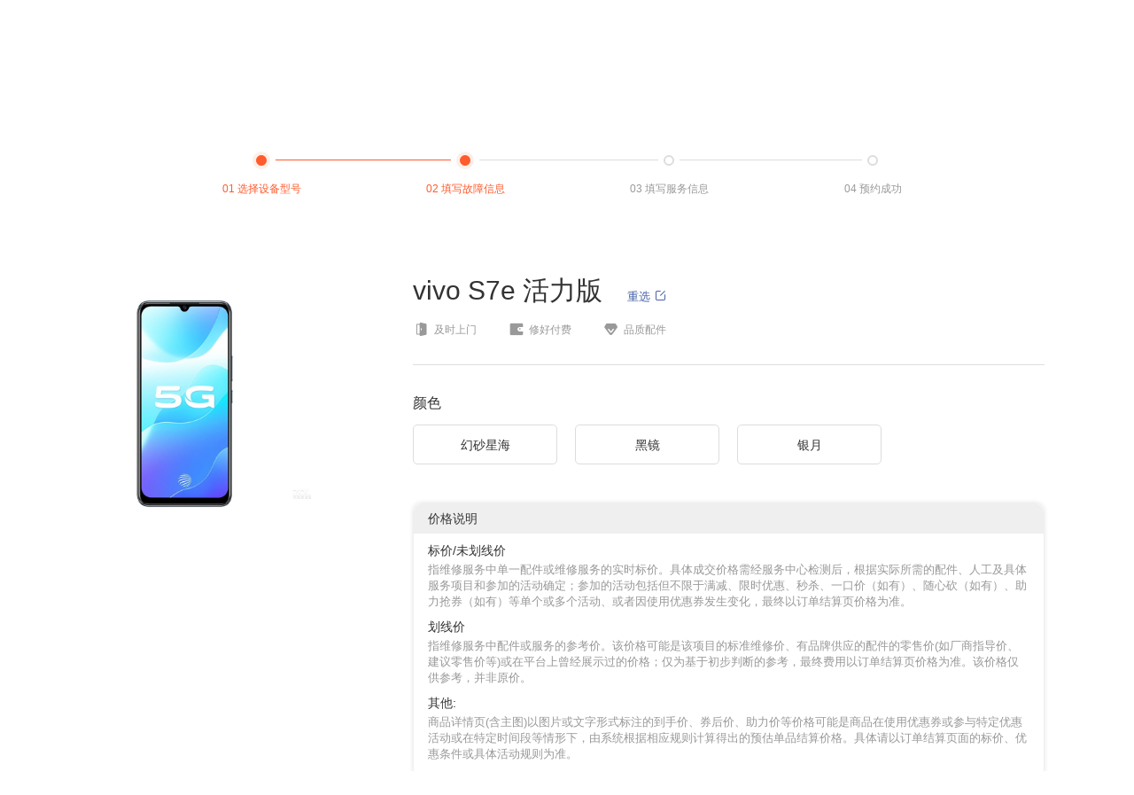

--- FILE ---
content_type: text/html; charset=utf-8
request_url: https://www.jikexiu.com/repair/device/1864?brandId=16&categoryId=12
body_size: 8078
content:
<!DOCTYPE HTML>
<html lang="zh-CN">

<head>
    <meta charset="utf-8" />
    <title>vivo手机vivo S7e 活力版故障维修预约-极客修|上门手机维修</title>
    <meta name="keywords" content="vivo S7e 活力版维修,vivo手机维修,vivo S7e 活力版手机vivo S7e 活力版维修,极客修,上门手机维修">
    <meta name="description" content="vivo手机vivo S7e 活力版维修预约,极客修是值得信赖的、专业的上门手机维修平台,可提供上门/到店/邮寄维修服务,方便快捷,全国联保,安全可靠,客服电话:4008-112-112">



    <meta name="renderer" content="webkit">
    <link rel="shortcut icon" href="/static/gb/images/favicon.ico" type="image/x-icon">
    <!-- global:css -->
    <link rel="stylesheet" type="text/css" href="/static/gb/css/gb.css">
    <link rel="stylesheet" type="text/css" href="/static/gb/css/font.css">
    <!-- endglobal -->
    <link rel="stylesheet" type="text/css" href="/static/repairs/css/device.css">
    <link rel="stylesheet" type="text/css" href="/static/homepage/css/scrollBar.css">
    <style>
      .__more{
        margin:0 0 20px 0;
        border:1px solid #efefef;
        box-shadow: 0 0 5px rgba(0, 0, 0, 0.1);
        border-radius: 10px;
        padding-bottom: 20px;
      } 
      .__more_title{
        /* width: 100%; */
        background: #efefef;
        padding:10px 16px;
        border-radius:10px 10px 0 0 ;
        font-size: 14px;
        color: #333;
      }
      .__more_content{
        /* margin-top: 6px; */
        padding:0 16px;
      }
      .__more_content h6{
        font-size: 14px;
        color: #333;
        margin: 12px 0 6px 0;
      }
      .__more_content p{
        font-size: 13px;
        color: #999;
        line-height: 18px;
      }
    </style>
</head>

<body>
    <div class="page page-repairs_device">
        <!--
 * @Author: hbbaly 1422699902@qq.com
 * @Date: 2022-01-14 16:16:10
 * @LastEditors: hbbaly 1422699902@qq.com
 * @LastEditTime: 2023-09-19 18:10:38
 * @FilePath: /jkx-web-pc/jkx-server/views/components/w-topbar.ejs
 * @Description: 这是默认设置,请设置`customMade`, 打开koroFileHeader查看配置 进行设置: https://github.com/OBKoro1/koro1FileHeader/wiki/%E9%85%8D%E7%BD%AE
-->
<div class="w-topbar">
    <div class="wrapper">
        <!-- <p class="__slogo">手机维修，信赖极客修</p> -->
        <p class="__citylocation">
            <a href="javascript:;" id="j-selLocatedCity" class="ui-link">
                <span class="font-jkx-web icon_address-l"></span>
                <span class="ui-text">定位中</span>
                <span class="font-jkx-web icon_arrow-sd"></span>
            </a>
        </p>
        <ul class="__nav_top ui-nav">
            <!-- <li class="ui-nav-item"> -->
                <!-- <a class="ui-link" href="https://www.jikexiu.com/resources/zt/geekCollege/index.html" title="手机维修培训" target="_blank">手机维修培训</a> -->
            <!-- </li> -->
            <li class="ui-nav-item">
                <a class="ui-link" href="https://www.jikexiu.com/act/template/20221130113042143" title="工程师招募" target="_blank">工程师招募</a>
            </li>
            <li class="ui-nav-item ui-nav-parent">商家中心
              <!-- <a class="ui-link" href="" style="display: inline">商家中心</a> -->
                <span class="font-jkx-web icon_arrow-sd"></span>
                <ul class="ui-nav-child __aftersale" style="height: 110px;">
                    <li class="ui-nav-child-item"><a class="ui-link"  href="https://www.jikexiu.com/resources/zt/partner/index.html" target="_blank">商家入驻</a></li>
                    <li class="ui-nav-child-item"><a class="ui-link" href="https://ql.jikexiu.com/index.jsp" target="_blank">商家后台</a></li>
                    <li class="ui-nav-child-item"><a class="ui-link" href="https://www.jikexiu.com/article/detail/9739" target="_blank">帮助中心</a></li>
                </ul>
            </li>
            <li class="ui-nav-item">
              <a class="ui-link"   href="javascript:void(0)" onclick="setSessionAndNavigate()" title="城市地图">城市地图</a>
            </li>
            <li class="ui-nav-item ui-nav-parent">个人中心
              <!-- <a class="ui-link" href="" style="display: inline">个人中心</a> -->
                <span class="font-jkx-web icon_arrow-sd"></span>
                <ul class="ui-nav-child __services" style="height: 191px;">
                    <li class="ui-nav-child-item"><span class="ui-link my-order">我的订单</span></li>
                    <li class="ui-nav-child-item"><span class="ui-link wx-kefu">微信客服</span></li>
                    <li class="ui-nav-child-item">
                        <p class="ui-text">电话客服</p>
                        <p class="ui-text j-ui-phone">4008-112-112</p>
                    </li>
                    <li class="ui-nav-child-item"><a class="ui-link" href="/service/complaint" target="_blank">意见建议</a></li>
                    <li class="ui-nav-child-item"><a class="ui-link" href="/about/process" target="_blank">帮助中心</a></li>
                </ul>
            </li>
            <li class="ui-nav-item">
                <a class="ui-link" href="about/index" title="关于极客修" target="_blank">关于极客修</a>
            </li>
            <!-- <li class="ui-nav-item">
                <a class="ui-link" href="https://www.jikexiu.com/resources/zt/partner/index.html" title="合伙人招募" target="_blank">合伙人招募</a>
            </li> -->
            <!-- <li class="ui-nav-item">
                <a class="ui-link" href="https://www.jikexiu.com/act/template/20210427165032941" title="手机工具助手" target="_blank">手机工具助手</a>
            </li> -->
            <!-- <li class="ui-nav-item ui-nav-parent"><a class="ui-link" href="/about/tob" style="display: inline">售后解决方案</a>
                <span class="font-jkx-web icon_arrow-sd"></span>
                <ul class="ui-nav-child __aftersale">
                    <li class="ui-nav-child-item"><a class="ui-link" href="/about/tob/plant">手机厂商</a></li>
                    <li class="ui-nav-child-item"><a class="ui-link" href="/about/tob/machine">智能设备</a></li>
                </ul>
            </li> -->
            <!-- <li class="ui-nav-item ui-nav-parent">客户服务
                <span class="font-jkx-web icon_arrow-sd"></span>
                <ul class="ui-nav-child __services"> -->
                    <!-- <li class="ui-nav-child-item"><a class="ui-link robot" href="javascript:;">在线客服</a></li> -->
                    <!-- <li class="ui-nav-child-item"><span class="ui-link wx-kefu">微信客服</span></li>
                    <li class="ui-nav-child-item">
                        <p class="ui-text">电话客服</p>
                        <p class="ui-text j-ui-phone">4008-112-112</p>
                    </li>
                    <li class="ui-nav-child-item"><a class="ui-link" href="/about/concat" target="_blank">商务合作</a></li>
                    <li class="ui-nav-child-item"><a class="ui-link" href="https://www.jikexiu.com/resources/zt/intoEnterprise/index.html" target="_blank">企业福利</a></li>
                </ul>
            </li> -->
            <!-- <li class="ui-nav-item ui-nav-parent">关注我们
                <span class="font-jkx-web icon_arrow-sd"></span>
                <ul class="ui-nav-child __focus">
                    <li class="ui-nav-child-item">
                        <img class="ui-img" src="/static/gb/images/icon-foot-code-gzh.png" alt="">
                        <p class="ui-title">极客修公众号</p>
                        <p class="ui-title">维修优惠享不停</p>
                    </li>
                    <li class="ui-nav-child-item">
                        <img class="ui-img" src="/static/gb/images/icon-foot-code-app.png" alt="">
                        <p class="ui-title">极客修APP</p>
                        <p class="ui-title">领新人专享好礼</p>
                    </li>
                </ul>
            </li> -->
            <!-- <li class="ui-nav-item ui-nav-parent">我的订单 -->
                <!--<span class="font-jkx-web icon_arrow-sd"></span>-->
                <!-- <ul class="ui-nav-child __myorder">
                    <li class="ui-nav-child-item">
                        <img class="ui-img" src="/static/gb/images/icon-foot-code-gzh.png" alt="">
                        <p class="ui-title">关注公众号</p>
                        <p class="ui-title">随时随地查订单</p>
                    </li>
                </ul>
            </li> -->
            <!-- ui-nav-parent -->
            <li class="ui-nav-item" style="display: none" id="login-about">
                <em class="ui-phone"></em>
                <span class="login-out">退出</span>
                <!-- <ul class="ui-nav-child __loginoff">
                    <li class="ui-nav-child-item login-out">
                        <span class="font-jkx-web icon_power"></span>退出登录
                    </li>
                </ul> -->
            </li>
        </ul>
    </div>
    <div class="wx-kefu-dialog" style="display: none;">
        <div class="content">
            <img src="https://rs.jkximg.com/resources/app/WechatIMG178.png" class="main-img">
            <img src="/static/gb/images/close-icon.png" class="ui-close">
        </div>
    </div>
    <div class="my-order-dialog" style="display: none;">
        <div class="content">
          <div class="content-img">
            <img class="ui-img" src="/static/gb/images/icon-foot-code-gzh.png" alt="">
            <p class="ui-title">关注公众号</p>
            <p class="ui-title ui-text">随时随地查订单</p>
          </div>
            <!-- <img src="https://rs.jkximg.com/resources/app/WechatIMG178.png" class="main-img"> -->
            <img src="/static/gb/images/close-icon.png" class="ui-close">
        </div>
    </div>
</div>
<script>
  function setSessionAndNavigate(){
    // console.log('setSessionAndNavigate',sessionStorage.getItem('locationMsg'));
    // return
    window.open('/service/servicecenter/map', '_blank');
  }
</script>
            <script>
    if (JSON.parse('{"env":"production","host":"https://api.jikexiu.com/v1/","host_sso":"https://account.jikexiu.com/","rs_host":"https://rs.jikexiu.com/","ARTICLE":{"secret":477,"supervise":319,"cooperation":305,"joinus":237,"agreement":62,"process":59,"helps":10,"index":6,"concat":1},"port":3100}')) {
        window.JKX_info = JSON.parse('{"env":"production","host":"https://api.jikexiu.com/v1/","host_sso":"https://account.jikexiu.com/","rs_host":"https://rs.jikexiu.com/","ARTICLE":{"secret":477,"supervise":319,"cooperation":305,"joinus":237,"agreement":62,"process":59,"helps":10,"index":6,"concat":1},"port":3100}')
    }
    window.onload = function (params) {
        if ($) {
            $('#j-header .ui-nav-item').mouseover(function (e) {
                if ($(this).data('key') === 'first' && (e.target.className === 'ui-nav-item'|| e.target.className.split(' ').indexOf('ui-nav-item') >= 0)) {
                    // 第一排导航
                    if (!$(this).hasClass('_more')) {
                        // 除了更多之外
                        $(this).find('.ui-nav-child-item').removeClass('show-item')
                        $(this).find('.ui-nav-child-item').eq(0).addClass('show-item')
                        $(this).find('.ui-nav-child-item').eq(0).find('.ui-nav-son').show()
                        $(this).find('.ui-nav-child-item').eq(0).find('.ui-link').removeClass('__hide')
                        $(this).find('.ui-nav-child-item').find('.ui-nav-son').css({
                            opacity:1,
                            filter:'alpha(opacity=100)' 
                        })
                        $(this).find('.ui-nav-child-item').eq(0).find('.ui-nav-son .ui-nav-son-item').css({
                            opacity:1,
                            filter:'alpha(opacity=100)' 
                        })
                        $(this).find('.ui-nav-child-item').css({
                            opacity:0.6,
                            filter:'alpha(opacity=60)' 
                        })
                        $(this).find('.ui-nav-child-item').eq(0).css({
                            opacity:1,
                            filter:'alpha(opacity=100)' 
                        })
                    } else {
                        $(this).find('.ui-nav-child-item').addClass('show-item')
                    }
                }
            })
                $('#j-header .ui-nav-item .ui-nav-child-item').hover(function (event) {
                    if ($(this).data('key') === 'second') {
                        $(this).find('.ui-link').removeClass('__hide')
                        $(this).siblings('li').find('.ui-link').addClass('__hide')
                        $(this).siblings('li').css({
                        opacity:0.6,
                        filter:'alpha(opacity=60)' 
                    })
                    $(this).css({
                        opacity:1,
                        filter:'alpha(opacity=100)' 
                    })
                        if ($(this).find('.sec-img')) {
                            $(this).find('.sec-img').css({
                                backgroundPosition: '0 -60px'
                            })
                        }
                        $(this).addClass('show-item').find('.ui-nav-son').show()
                        $(this).siblings('.ui-nav-child-item').removeClass('show-item').find('.ui-nav-son').hide()

                    }
                }, function (params) {
                    $(this).siblings('li').css({
                        opacity:1,
                        filter:'alpha(opacity=100)' 
                    })
                    $(this).css({
                        opacity:1,
                        filter:'alpha(opacity=100)' 
                    })
                    $(this).siblings('li').find('.ui-link').addClass('__hide')
                    $(this).find('.ui-link').addClass('__hide')
                    if ($(this).find('.sec-img')) {
                        $(this).find('.sec-img').css({
                            backgroundPosition: '0 0px'
                        })
                    }
                    $(this).removeClass('show-item').find('.ui-nav-son').hide()

                })
                
                $('#j-header .ui-nav-item .ui-nav-child-item .ui-nav-son-item').hover(function (params) {
                    $(this).css({
                        opacity:1,
                        filter:'alpha(opacity=100)'
                    })
                    $(this).siblings('.ui-nav-son-item').css({
                        opacity:0.6,
                        filter:'alpha(opacity=60)' 
                    })
                }, function (params) {
                    $(this).css({
                        opacity:1,
                        filter:'alpha(opacity=100)'
                    })
                    $(this).siblings('.ui-nav-son-item').css({
                        opacity:1,
                        filter:'alpha(opacity=100)' 
                    })
                })
                
        } 
    }
    
</script>
<script type="text/javascript" src="/static/gb/js/polyfill.min.js"></script>
<script type="text/javascript" src="https://api.map.baidu.com/api?v=2.0&ak=edN1uonU7CR1O8lYy1u8jWiMUoaroMLA"></script>
<div id="zhan-wei" style="width:100%;height:80px;display: none"></div>
<div class="w-header" id="j-header">
    <div class="wrapper">
        <p class="__logo">
            <a class="ui-link" href="/">
                <img class="ui-img" src="/static/gb/images/logo.png" alt="极客修" />
            </a>
        </p>
        <ul class="__nav ui-nav">
            
            
            
            
            
            <li class="ui-nav-item _phone" data-key='first'>
                <a href="Javascript:;" class="ui-link">手机维修</a>
                
                <ul class="ui-nav-child">
                    <div class="wrapper">
                        <div class='sec-wrapper'>
                        
                        
                            
                            
                            
                            
                                <li class="ui-nav-child-item " data-key="second">
                                    <a href="https://www.jikexiu.com/repair/list/12-8-all" class="ui-link" target="_blank">
                                        
                                        <p class="ui-text ">苹果维修</p>
                                    </a>
                                    
                                        <ul class="ui-nav-son">
                                            <div class="wrapper-son">
                                                <div class='third-wrapper'>
                                                    
                                                    <li class="ui-nav-son-item" data-key='third'>
                                                        
                                                        <a href="https://www.jikexiu.com/repair/device/118" class="ui-link" target="_blank">
                                                            
                                                                <img src="https://img.jkximg.com/img/20191224/89ccb174d578452896c77ecbeff15ad2.png" alt="">
                                                            
                                                            <p class="ui-text">iPhone 6s Plus</p>
                                                            
                                                                <div style="background: url('https://img.jkximg.com/img/20191224/e6780ccda25a40cda1912e8a5d565eeb.png')no-repeat 0 0px / 180px 360px;" class="_promotion" ></div>
                                                            
                                                        </a>
                                                    </li>
                                                    
                                                    <li class="ui-nav-son-item" data-key='third'>
                                                        
                                                        <a href="https://www.jikexiu.com/repair/device/410" class="ui-link" target="_blank">
                                                            
                                                                <img src="https://img.jkximg.com/img/20191224/dbf0d4f20e304526b24b3d6b89000697.png" alt="">
                                                            
                                                            <p class="ui-text">iPhone X</p>
                                                            
                                                                <div style="background: url('https://img.jkximg.com/img/20191224/e6780ccda25a40cda1912e8a5d565eeb.png')no-repeat 0 0px / 180px 360px;" class="_promotion" ></div>
                                                            
                                                        </a>
                                                    </li>
                                                    
                                                    
                                                    
                                                        <a class="__more" href="https://www.jikexiu.com/repair/list/12-8-all">
                                                            <p class="ui-link">更多</p>
                                                            <span class="font-jkx-web icongengduo-moren"></span>
                                                        </a>
                                                    
                                                </div>
                                            </div>
                                        </ul>
                                    
                                </li>
                        
                            
                            
                        
                            
                            
                            
                            
                                <li class="ui-nav-child-item no-list" data-key="second">
                                    <a href="https://www.jikexiu.com/repair/list/12-12-all" class="ui-link" target="_blank">
                                        
                                        <p class="ui-text ">华为维修</p>
                                    </a>
                                    
                                </li>
                        
                            
                            
                        
                            
                            
                            
                            
                                <li class="ui-nav-child-item no-list" data-key="second">
                                    <a href="https://www.jikexiu.com/repair/list/12-52-all" class="ui-link" target="_blank">
                                        
                                        <p class="ui-text ">荣耀维修</p>
                                    </a>
                                    
                                </li>
                        
                            
                            
                        
                            
                            
                            
                            
                                <li class="ui-nav-child-item no-list" data-key="second">
                                    <a href="https://www.jikexiu.com/repair/list/12-10-all" class="ui-link" target="_blank">
                                        
                                        <p class="ui-text ">小米维修</p>
                                    </a>
                                    
                                </li>
                        
                            
                            
                        
                            
                            
                            
                            
                                <li class="ui-nav-child-item no-list" data-key="second">
                                    <a href="https://www.jikexiu.com/repair/list/12-17-all" class="ui-link" target="_blank">
                                        
                                        <p class="ui-text ">OPPO维修</p>
                                    </a>
                                    
                                </li>
                        
                            
                            
                        
                            
                            
                            
                            
                                <li class="ui-nav-child-item no-list" data-key="second">
                                    <a href="https://www.jikexiu.com/repair/list/12-16-all" class="ui-link" target="_blank">
                                        
                                        <p class="ui-text ">vivo维修</p>
                                    </a>
                                    
                                </li>
                        
                            
                            
                        </div>
                    </div>
                </ul>
            </li>
            
            
        
            
            
            
            <li class="ui-nav-item " data-key='first'>
                <a href="https://www.jikexiu.com/repair/list/13-0-all" class="ui-link">iPad维修</a>
                
            
        
            
            
            
            <li class="ui-nav-item " data-key='first'>
                <a href="https://www.jikexiu.com/repair/list/15-0-all" class="ui-link">笔记本维修</a>
                
            
        
            
            
            
            <li class="ui-nav-item " data-key='first'>
                <a href="https://www.jikexiu.com/repair/list/16-0-all" class="ui-link">台式机维修</a>
                
            
        
            
            
            
            <li class="ui-nav-item " data-key='first'>
                <a href="https://www.jikexiu.com/repair/list/46-0-all" class="ui-link">家电维修</a>
                
                <ul class="ui-nav-child">
                    <div class="wrapper">
                        <div class='sec-wrapper'>
                        
                        
                            
                            
                            
                            
                                <li class="ui-nav-child-item no-list" data-key="second">
                                    <a href="https://www.jikexiu.com/repair/list/50-0-all" class="ui-link" target="_blank">
                                        
                                        <p class="ui-text ">空调维修</p>
                                    </a>
                                    
                                </li>
                        
                            
                            
                        
                            
                            
                            
                            
                                <li class="ui-nav-child-item no-list" data-key="second">
                                    <a href="https://www.jikexiu.com/repair/list/51-0-all" class="ui-link" target="_blank">
                                        
                                        <p class="ui-text ">冰箱维修</p>
                                    </a>
                                    
                                </li>
                        
                            
                            
                        
                            
                            
                            
                            
                                <li class="ui-nav-child-item no-list" data-key="second">
                                    <a href="https://www.jikexiu.com/repair/list/46-0-all" class="ui-link" target="_blank">
                                        
                                        <p class="ui-text ">电视机维修</p>
                                    </a>
                                    
                                </li>
                        
                            
                            
                        
                            
                            
                            
                            
                                <li class="ui-nav-child-item no-list" data-key="second">
                                    <a href="https://www.jikexiu.com/repair/list/52-0-all" class="ui-link" target="_blank">
                                        
                                        <p class="ui-text ">洗衣机维修</p>
                                    </a>
                                    
                                </li>
                        
                            
                            
                        
                            
                            
                            
                            
                                <li class="ui-nav-child-item no-list" data-key="second">
                                    <a href="https://www.jikexiu.com/repair/list/55-0-all" class="ui-link" target="_blank">
                                        
                                        <p class="ui-text ">油烟机维修</p>
                                    </a>
                                    
                                </li>
                        
                            
                            
                        
                            
                            
                            
                            
                                <li class="ui-nav-child-item no-list" data-key="second">
                                    <a href="https://www.jikexiu.com/repair/list/54-0-all" class="ui-link" target="_blank">
                                        
                                        <p class="ui-text ">热水器维修</p>
                                    </a>
                                    
                                </li>
                        
                            
                            
                        
                            
                            
                            
                            
                                <li class="ui-nav-child-item no-list" data-key="second">
                                    <a href="https://www.jikexiu.com/repair/list/53-0-all" class="ui-link" target="_blank">
                                        
                                        <p class="ui-text ">燃气灶维修</p>
                                    </a>
                                    
                                </li>
                        
                            
                            
                        </div>
                    </div>
                </ul>
            </li>
            
            
        
            
            
            
            <li class="ui-nav-item " data-key='first'>
                <a href="Javascript:;" class="ui-link">家电清洗</a>
                
                <ul class="ui-nav-child">
                    <div class="wrapper">
                        <div class='sec-wrapper'>
                        
                        
                            
                            
                            
                            
                                <li class="ui-nav-child-item no-list" data-key="second">
                                    <a href="https://www.jikexiu.com/repair/list/59-0-all" class="ui-link" target="_blank">
                                        
                                        <p class="ui-text ">空调清洗</p>
                                    </a>
                                    
                                </li>
                        
                            
                            
                        
                            
                            
                            
                            
                                <li class="ui-nav-child-item no-list" data-key="second">
                                    <a href="https://www.jikexiu.com/repair/list/60-0-all" class="ui-link" target="_blank">
                                        
                                        <p class="ui-text ">洗衣机清洗</p>
                                    </a>
                                    
                                </li>
                        
                            
                            
                        
                            
                            
                            
                            
                                <li class="ui-nav-child-item no-list" data-key="second">
                                    <a href="https://www.jikexiu.com/repair/list/61-0-all" class="ui-link" target="_blank">
                                        
                                        <p class="ui-text ">热水器清洗</p>
                                    </a>
                                    
                                </li>
                        
                            
                            
                        
                            
                            
                            
                            
                                <li class="ui-nav-child-item no-list" data-key="second">
                                    <a href="https://www.jikexiu.com/repair/list/62-0-all" class="ui-link" target="_blank">
                                        
                                        <p class="ui-text ">油烟机清洗</p>
                                    </a>
                                    
                                </li>
                        
                            
                            
                        
                            
                            
                            
                            
                                <li class="ui-nav-child-item no-list" data-key="second">
                                    <a href="https://www.jikexiu.com/repair/list/63-0-all" class="ui-link" target="_blank">
                                        
                                        <p class="ui-text ">燃气灶清洗</p>
                                    </a>
                                    
                                </li>
                        
                            
                            
                        
                            
                            
                            
                            
                                <li class="ui-nav-child-item no-list" data-key="second">
                                    <a href="https://www.jikexiu.com/repair/list/64-0-all" class="ui-link" target="_blank">
                                        
                                        <p class="ui-text ">冰箱清洗</p>
                                    </a>
                                    
                                </li>
                        
                            
                            
                        </div>
                    </div>
                </ul>
            </li>
            
            
        
        
        </ul>
        <div class="__search">
            <!--机型搜索-->
            <div class="ui-search-box" id="searchModel">
                <input type="text" class="ui-search-input" placeholder="设备型号">
                <i class="font-jkx-web icon_search"></i>
            </div>
            <!--机型搜索-->
        </div>
    </div>
</div>

                <div class="container">
                    <div class="wrapper">
                        <div class="w-step">
    <div class="ui-step">
        <div class="ui-step-item _active">
            <span class="ui-text">01 选择设备型号</span>
            <span class="__status"><em class="__radiusbtn"></em></span>
        </div>
        <div class="ui-step-item _active">
            <span class="ui-text">02 填写故障信息</span>
            <span class="__status"><em class="__radiusbtn"></em></span>
        </div>
        <div class="ui-step-item ">
            <span class="ui-text">03 填写服务信息</span>
            <span class="__status"><em class="__radiusbtn"></em></span>
        </div>
        <div class="ui-step-item ">
            <span class="ui-text">04 预约成功</span>
            <span class="__status"><em class="__radiusbtn"></em></span>
        </div>
    </div>
</div>

                            <div class="w-deviceinfo">
                                <div class="__pic" id="sl-pic">
                                    
                                        <img id="deviceImg" src="https://img.jkximg.com/img/20240731/4a1d96be57c14254888b562caec4dd4f.jpg?x-oss-process=image/resize,w_570" alt="" class="ui-img" />
                                        
                                </div>
                                <div class="__faults">
                                    <div class="__hd">
                                        <h2 class="__name">
                                            <span id="deviceName">vivo S7e 活力版</span>
                                            <a id="backList" class="ui-link">重选<i class="ui-icon font-jkx-web icon_reselect"></i></a>
                                        </h2>
                                        <p class="__services">
                                            <span class="ui-text"><i class="ui-icon font-jkx-web icon_mfsm"></i>及时上门</span>
                                            <span class="ui-text"><i class="ui-icon font-jkx-web icon_xhff"></i>修好付费</span>
                                            <span class="ui-text"><i class="ui-icon font-jkx-web icon_pzpj"></i>品质配件</span>
                                        </p>
                                    </div>
                                        
                                    <div class="__bd nomal-hide" id="device-container">
                                        <!--                        <div class="w-attributes _color"></div>-->
                                        <!--                        <div class="w-attributes _faults"></div>-->
                                    </div>
                                    <div class="__more">
                                      <div class="__more_title">价格说明</div>
                                      <div class="__more_content">
                                        <h6>标价/未划线价</h6>
                                          <p>指维修服务中单一配件或维修服务的实时标价。具体成交价格需经服务中心检测后，根据实际所需的配件、人工及具体服务项目和参加的活动确定；参加的活动包括但不限于满减、限时优惠、秒杀、一口价（如有）、随心砍（如有）、助力抢券（如有）等单个或多个活动、或者因使用优惠券发生变化，最终以订单结算页价格为准。</p> 
                                        <h6>划线价</h6>
                                          <p>指维修服务中配件或服务的参考价。该价格可能是该项目的标准维修价、有品牌供应的配件的零售价(如厂商指导价、建议零售价等)或在平台上曾经展示过的价格；仅为基于初步判断的参考，最终费用以订单结算页价格为准。该价格仅供参考，并非原价。</p> 
                                        <h6>其他:</h6>
                                          <p>商品详情页(含主图)以图片或文字形式标注的到手价、券后价、助力价等价格可能是商品在使用优惠券或参与特定优惠活动或在特定时间段等情形下，由系统根据相应规则计算得出的预估单品结算价格。具体请以订单结算页面的标价、优惠条件或具体活动规则为准。</p> 
                                      </div>
                                    </div> 
                                    <div class="__ft" id="all-sl-container">
                                        <div class="w-totalamount">
                                            <div class="__price">
                                                <div class="__amount">
                                                    <span class="ui-uint">￥</span>
                                                    <span class="ui-rmb"></span>
                                                    <span class="__nums">
                                                        <i class="ui-icon font-jkx-web icon_repairs"></i>
                                                        <em class="ui-numic"></em>
                                                        <div class="__all">
                                                            <div class="__all_before"></div>
                                                            <div class="__all_context">
                                                            <div class="__all_sl" id="scroll">
                                                                <div class="sl-container"></div>
                                                            </div>
                                                            </div>
                                                            <div class="__all_after"></div>
                                                        </div>
                                                    </span>
                                                </div>
                                                <div id="repairsTime" class="__desc">
                                                </div>
                                            </div>
                                            <div class="__operate">
                                                <div class="ui-btn ui-btn-normal" id="placeOrder">免费预约</div>
                                            </div>
                                        </div>
                                    </div>
                                </div>
                            </div>
                    </div>
                    <!-- 在线客服动画 -->
                    <div class="online-kf wx-kefu">
                        <div class="_top">
                            <img src="//rs.jkximg.com/resources/images/onlinekf2.png" alt="">
                        </div>
                        <div class="_bottom">
                            <img src="//rs.jkximg.com/resources/images/onlinekf1.png" alt="">
                        </div>
                    </div>
                </div>
                <div class="w-footer">
    <div class="wrapper">
        <div class="__lt">
            <div class="__sitemap">
                <div class="__sitemap_m">
                    <span class="ui-title">关于极客修</span>
                    <ul class="ui-nav_map">
                        <li class="ui-nav-item"><a href="/about/index" class="ui-link" target="_blank">关于我们</a></li>
                        <!-- <li class="ui-nav-item"><a href="/article?categoryId=12" class="ui-link" target="_blank">机密学堂</a></li> -->
                        <!-- <li class="ui-nav-item"><a href="/article?categoryId=11" class="ui-link" target="_blank">极哥问答</a></li> -->
                        <!-- <li class="ui-nav-item"><a href="/article?categoryId=13" class="ui-link" target="_blank">极客修动态</a></li> -->
                        <li class="ui-nav-item"><a href="https://www.jikexiu.com/act/template/20230615115045314" class="ui-link" target="_blank">资质证照</a></li>
                        <li class="ui-nav-item"><a href="/about/joinus" class="ui-link" target="_blank">社会招聘</a></li>

                        <li class="ui-nav-item"><a href="/service/complaint" class="ui-link" target="_blank">投诉反馈</a></li>
                        <li class="ui-nav-item"><a href="/about/concat" class="ui-link" target="_blank">商务合作</a></li>

                      </ul>
                </div>
               
                <div class="__sitemap_m">
                    <span class="ui-title">平台保障</span>
                    <ul class="ui-nav_map">
                        <!-- -->
                        <!-- <li class="ui-nav-item"><a href="/about/process" class="ui-link" target="_blank">服务流程</a></li> -->
                        <!-- <li class="ui-nav-item"><a href="/about/supervise" class="ui-link" target="_blank">服务监督</a></li> -->
                        <li class="ui-nav-item"><a href="/about/agreement" class="ui-link" target="_blank">用户服务协议</a></li>
                        <li class="ui-nav-item"><a href="https://www.jikexiu.com/article/detail/9853" class="ui-link" target="_blank">软件使用协议</a></li>
                        <li class="ui-nav-item"><a href="/about/secret" class="ui-link" target="_blank">隐私协议</a></li> 
                        <li class="ui-nav-item"><a href="https://www.jikexiu.com/article/detail/9854" class="ui-link" target="_blank">个人信息处理规则</a></li> 
                        <!-- <li class="ui-nav-item"><a href="/about/helps" class="ui-link" target="_blank">常见问题</a></li> -->
                    </ul>
                </div>

                <div class="__sitemap_m">
                    <span class="ui-title">商家服务</span>
                    <ul class="ui-nav_map">
                        <li class="ui-nav-item"><a href="https://ql.jikexiu.com/index.jsp" class="ui-link" target="_blank">商家中心</a></li>
                        <li class="ui-nav-item"><a href="https://www.jikexiu.com/resources/zt/partner/index.html" class="ui-link" target="_blank">商家入驻</a></li>

                        <!-- <li class="ui-nav-item"><a href="/about/concat" class="ui-link" target="_blank">商务合作</a></li> -->
                        <!-- <li class="ui-nav-item"><a href="https://www.jikexiu.com/resources/zt/intoEnterprise/index.html" class="ui-link" target="_blank">企业福利</a></li> -->
                        <!-- <li class="ui-nav-item"><a href="https://www.jikexiu.com/resources/zt/partner/index.html" class="ui-link" target="_blank">合伙人招募</a></li> -->
                        <li class="ui-nav-item"><a href="https://www.jikexiu.com/act/template/20221130113042143" class="ui-link" target="_blank">工程师招募</a></li>
                        <!-- <li class="ui-nav-item"><a href="https://www.jikexiu.com/resources/zt/geekCollege/pc.index.html" class="ui-link" target="_blank">手机维修培训</a></li> -->
                    </ul>
                </div>

                <div class="__sitemap_m">
                    <span class="ui-title">售后服务</span>
                    <ul class="ui-nav_map">
                        <li class="ui-nav-item"><a href="https://www.jikexiu.com/article/detail/9855" class="ui-link" target="_blank">保修政策</a></li>
                        <li class="ui-nav-item"><a href="https://www.jikexiu.com/article/detail/9856" class="ui-link" target="_blank">发票问题</a></li>
                    </ul>
                </div>
                <!-- <div class="__sitemap_m">
                    <span class="ui-title">关注我们</span>
                    <ul class="ui-nav_map">
                        <li class="ui-nav-item"><a href="https://weibo.com/jikekuaixiu?topnav=1&wvr=6&topsug=1&is_hot=1" class="ui-link" target="_blank">官方微博</a></li>
                        <li class="ui-nav-item">微信小程序
                            <ul class="ui-nav-child __wx">
                                <li class="ui-nav-child-item">
                                    <p class="ui-text">打开微信界面，点击右上角的“+”，选择“扫一扫”功能对准下方二维码即可。</p>
                                    <img class="ui-img" src="/static/gb/images/icon-foot-code-wx.png" alt="">
                                </li>
                                <div class="__arrow">
                                    <p class="_down"></p>
                                    <p class="_over"></p>
                                </div>
                            </ul>
                        </li>
                        <li class="ui-nav-item">支付宝小程序
                            <ul class="ui-nav-child __alipay">
                                <li class="ui-nav-child-item">
                                    <p class="ui-text">打开支付宝界面，点击“扫一扫”，对准下方二维码即可。</p>
                                    <img class="ui-img" src="/static/gb/images/icon-foot-code-zfb.png" alt="">
                                </li>
                                <div class="__arrow">
                                    <p class="_down"></p>
                                    <p class="_over"></p>
                                </div>
                            </ul>
                        </li>
                    </ul>
                </div> -->
            </div>
            <div class="__copyright" style="position: relative;">
                Copyright ©2015-2021 jikexiu.com, All Rights Reserved<br/>
                重庆天极云服科技有限公司 重庆市两江新区财富大道15号财富2号A栋6楼 <br/>
                <a class="ui-link" target="_blank" href="http://www.beian.gov.cn/portal/registerSystemInfo?recordcode=50019002500273"><img class="ui-img" src="//rs.jkximg.com/resources/images/beian.png">渝公网安备 50019002500273号</a>
                <a class="ui-link" style="margin-left: 10px;" target="_blank" href="https://beian.miit.gov.cn/">渝ICP备16013919号</a><br/>
                 <a class="ui-link" target="_blank" href="https://img.jkximg.com/img/20250728/c85ee21d48474024ac66312d6a78b489.png">增值电信业务经营许可证：合字B2-20240553</a>
                <div class="qrcode" style="position: absolute;right: 108px;top: 0;width: 90px;height: 90px;">
                    <a href="http://113.207.120.45:7010/wljyzbs/index.html?sfdm=120200728161853390552#/index.html?sfdm=120200728161853390552" style="display: inline-block;width: 100%;height: 100%;" target="_blank">
                        <img src="/static/gb/images/scjgj_logo.png" alt="" style="height: 100%;width:auto;margin: 0 auto;">
                    </a>
                    <!-- <iframe frameborder="0" height="90" width="90" allowtransparency="true" scrolling="no" src="http://wljg.scjgj.cq.gov.cn/ztgsgl/WebMonitor/GUILayer/eImgMana/gshdimg.aspx?sfdm=120200728161853390552"></iframe> -->
                </div>
            </div>
        </div>
        <div class="__rt">
            <div class="__contact __services">
                <p class="__telphone">
                    <span class="j-ui-phone">4008-112-112</span>
                    <i class="ui-text">服务时间：08:00 - 22:00</i>
                </p>
                <!-- <a href="javascript:;" class="ui-btn ui-btn-orangeborder robot"><img src="/static/gb/images/footer-online-kefu.png" class="btn-icon btn-icon-normal"><img src="/static/gb/images/footer-online-kefu-active.png" class="btn-icon btn-icon-active">在线客服</a> -->
                <span class="ui-btn ui-btn-orangeborder wx-kefu ui-weixin">
                  <img src="/static/gb/images/foot-online-weixin.png" class="btn-icon btn-icon-normal">
                  <img src="/static/gb/images/foot-online-weixin-active.png" class="btn-icon btn-icon-active">
                  微信客服
                </span>
            </div>
            <div class="__followus">
                <div class="__qr">
                    <div class="__mask"></div>
                    <img class="ui-img" src="/static/gb/images/icon-foot-code-gzh.png" alt="" /> 关注极客修公众号
                </div>
                <div class="__qr">
                    <div class="__mask"></div>
                    <img class="ui-img" src="/static/gb/images/icon-foot-code-app.png" alt="" /> 下载极客修APP
                </div>
                <div class="__qr">
                    <div class="__mask"></div>
                    <img class="ui-img" src="/static/gb/images/xcx-ewm.png" alt="" /> 微信小程序
                </div>
            </div>
        </div>
    </div>
    
</div>


    </div>
    <!-- global:js -->
    <script src="/static/gb/js/core.js"></script>

    <script src="/static/gb/js/utils.js"></script>
    <script src="//rs.jikexiu.com/resources/js/channel_phone.js"></script>
    <script src="/static/gb/js/gb.js"></script>

    <!-- endglobal -->
    <!--  -->
    <script src="/static/homepage/js/scrollBar.js"></script>
    <script src="/static/repairs/js/device.js"></script>
    <!-- <script src="https://rs.jikexiu.com/resources/js/robot_ntalker.js"></script> -->
    <script type="text/javascript" src="//rs.jikexiu.com/resources/js/baiduStatistic.js"></script>
</body>

</html>

--- FILE ---
content_type: application/javascript; charset=UTF-8
request_url: https://www.jikexiu.com/static/repairs/js/device.js
body_size: 14939
content:
'use strict';

/**
 * @author neo-z
 * @date 2019-7-15
 * @desc 下单步骤
 */

 require(['utils.fetch'], function(fetch) {
    
 });
'use strict';

/**
 * @author lkl
 * @date 2019-7-13
 * @desc 组件-选择详细地址
 */

define('widget.login', ['utils.fetch', 'utils.token'], function (fetch, tokenUtils) {
  // function isMobile() {
  //   var userAgentInfo = navigator.userAgent;

  //   var mobileAgents = [ "Android", "iPhone", "SymbianOS", "Windows Phone", "iPad","iPod"];

  //   var mobile_flag = false;

  //   //根据userAgent判断是否是手机
  //   for (var v = 0; v < mobileAgents.length; v++) {
  //       if (userAgentInfo.indexOf(mobileAgents[v]) > 0) {
  //           mobile_flag = true;
  //           break;
  //       }
  //   }
  //    var screen_width = window.screen.width;
  //    var screen_height = window.screen.height;    

  //    //根据屏幕分辨率判断是否是手机
  //    if(screen_width < 500 && screen_height < 800){
  //        mobile_flag = true;
  //    }

  //    return mobile_flag;
  //   }
  //   if (isMobile()) {
  //     var url=window.location.href
  //     var arr=url.split('/')
  //     var op=arr[arr.length-1]
  //     window.location.href  = 'https://m.jikexiu.com/repair/trouble?deviceId='+op+'&categoryId=12'
  //   }

  function InitLogin (options) {
    var _defaults = {
      preActiveType: '',
      mobile: '',
      img: '',
      short: '',
      callBack: null,
      closeBack: false
    };
    var self = this;
    self._opt = $.extend({},_defaults,options);

    self._el = {};
    var _el = self._el
    _el.loginContainer = $('#pc-login')
    var loginDom = _el.loginContainer

    _el.__mobile = loginDom.find('.__mobile')
    _el.__img = loginDom.find('.__img')
    _el.__short = loginDom.find('.__short')
    _el.__account = loginDom.find('.__account')


    _el.loginClose = loginDom.find('.__close')
    _el.input = loginDom.find('.ui-input')
    _el.clear = loginDom.find('.icon_clear')
    _el.label = loginDom.find('.ui-form-label')

    _el.mobileInput = loginDom.find('.mobile-input')
    _el.imgInput = loginDom.find('.img-input')
    _el.shortInput = loginDom.find('.short-input')

    // 图片按钮和获得验证码
    _el.img = loginDom.find('#login-img')
    _el.short = loginDom.find('#login-short')

    // Tips
    _el.mobileTips = loginDom.find('#mobile-tips')
    _el.imgTips = loginDom.find('#img-tips')
    _el.shortTips = loginDom.find('#short-tips')

    self._judge = {
      mobileTest: false,
      imgTest: false,
      shortTest: false,
      getShortCodeSuc: false
    };

    self.imgData = null
    self.shortData = null
    self.timerData = {
      clickTimer: true,
      timer: 60,
      timerId: 0,
      timerMsg: ''
    }

    //inital
    inital(self).then(function(res) {
      eventBind(self)
    })

  }

  /**
   * 初始化
   *
   * @param {Object} params
   */
  function inital(self) {
    var dtd = $.Deferred()
    // getImgCodeDate(self)
    dtd.resolve('success');
    return dtd.promise();
  }

  /**
   * 事件绑定
   *
   * @param {Object} params
   *
   */
  function eventBind (self) {
    closeEventBind(self)
    clearEventBind(self)
    labelEventBind(self)
    inputFocusEventBind(self)
    imgEventBind(self)
    shortEventBind(self)
    accountEventBind(self)
  }

  // 图片点击事件
  function imgEventBind (self) {
    var _el = self._el
    var img =  _el.img
    img.on('click', function (event) {
      refreshImgCode(self)
    })
  }


  // 刷新图片验证码
  function refreshImgCode (self) {
    onClearInput(self, 'img')
    getImgCodeDate(self)
  }


  //获取图片验证码
  function getImgCodeDate (self) {
    var data = {
    }
    fetch.post('/common/imgcode', data).then(function (res) {
      self.imgData = res
      self._el.img.attr('src', res.img)
    })
  }

  // short点击事件
  function shortEventBind (self) {
    var _el = self._el
    var short = _el.short
    short.on('click', function (event) {
      if (!short.hasClass('_ackive')) {
        short.addClass('_ackive')
        onGetShortData(self)
      }
    })
  }

  // 获取短信验证码
  function onGetShortData (self) {
    var _el = self._el
    var _judge = self._judge
    var short = _el.short
    // console.log('_judge', _judge)
    if (!_judge.mobileTest) {
      onVerifyFail(self, '手机号码格式错误', 'mobile')
      short.removeClass('_ackive')
    } else if (!_judge.imgTest) {
      onVerifyFail(self, '图形验证码错误', 'img')
      short.removeClass('_ackive')
    } else {
      getShortCodeData(self)
    }
  }

  // 清除输入 重获焦点
  function onVerifyFail (self, msg, type) {
    var tips = {
      mobile: '请输入手机号',
      img: '请输入图形验证码',
      short: '请输入短信验证码'
    }
    var inputVal = self._opt[type]
    if (!inputVal) {
      msg = tips[type]
    }
    onClearInput(self, type)
    handleToast(self, type, msg)
  }

  // 错误提示
  function handleToast(self, type, msg) {
    var _el = self._el
    var tipsType = type + 'Tips'
    _el[tipsType].text(msg).show()
  }

  /* 获取短信验证码
   *
   * @param {string} params.authcode    图形验证码
   * @param {string} params.sessionkey  图像验证码的唯一键
   * @param {string} params.mobile      用户电话
   * @param {string} params.currentTime 非必填,当前时间
   */
  function getShortCodeData (self) {
    var data = {
      authcode: self._opt.img,
      sessionkey: self.imgData.sessionkey,
      mobile: self._opt.mobile,
      currentTime: getCurrentTime(),
    }
    fetch.post('common/smscode', data).then(function (res) {
      handle_shortData(self, res)
    }).fail(function (res) {
      var short = self._el.short
      short.removeClass('_ackive')
      if (res.code === 10001) res.message = '图形验证码错误'
      onVerifyFail(self, res.message, 'img')
      getImgCodeDate(self)
      canClickGetshortData(self)
    })
  }

  function canClickGetshortData(self) {
    var short = self._el.short
    short.removeClass('_ackive')
  }

  function handle_shortData (self, res) {
    self.shortData = res
    var _judge = self._judge
    if (res.sessionkey) {
      _judge.imgTest = true
      self._judge.getShortCodeSuc = true
      // 开始重新获取短信验证码计时
      onBeginTimer(self)
      onClearInput(self, 'short')
    } else {
      _judge.imgTest = false
      // 验证短信验证码失败
      onVerifyFail(self, res.message, 'img')
      // 重新获取图片验证码
      getImgCodeDate(self)
      //
      canClickGetshortData(self)
    }
  }

  function accountEventBind (self) {
    var account = self._el.__account
    account.on('click', function (event) {
      var cod = self._judge.getShortCodeSuc
      if (cod) {
        onLogin(self)
      }
    })
  }

  // 登录
  function onLogin (self) {
    var _judge = self._judge
    if (!_judge.mobileTest) {
      onVerifyFail(self, '手机号码格式错误', 'mobile')
    } else if (!_judge.imgTest) {
      onVerifyFail(self, '图形验证码错误', 'img')
    } else if (_judge.shortTest) {
      onVerifyFail(self, '短信验证码错误', 'short')
    } else {
      getJudgeCodeDate(self)
    }
  }

  // 验证短信验证
  function getJudgeCodeDate(self) {
    var code = tokenUtils.getWithKey('sessionStorage', 'code') || ''
    var _opt = self._opt
    var data =  {
      mobile: _opt.mobile,
      authcode: _opt.short,
      sessionKey: self.shortData.sessionkey,
      isAppend: true,
      code: code
    }
    // console.log('datadata', data)
    fetch.post('authentication/mobile', data).then(function (res) {
      handle_accessToken(self, res)
    }).fail(function (res) {
      // 验证短信验证码失败
      if (res.msg === '验证码输入错误!') res.msg = '短信验证码错误'
      onVerifyFail(self, res.message, 'short')
      // getImgCodeDate(self)
    })
  }

  function handle_accessToken(self, res) {
    // console.log('res', res)
    res.expires_in = new Date().getTime() + 7200 * 1000
    res.mobile = self._opt.mobile
    tokenUtils.saveWithKey('tokenMsg', JSON.stringify(res))
    // console.log('self._opt', self._opt)
    self._opt.callBack(res)
    hide_loginContainer(self)
    // setTimeout(function () {
    //   showLogin.call(self)
    // }, 5000)
  }

  // 开始计时器
  function onBeginTimer (self) {
    var timerData = self.timerData
    var baseText = 's后重新获取'
    timerData.timerMsg = '60s后重新获取'
    var short = self._el.short
    handle_timerMsg(self)
    if (timerData.clickTimer) {
      timerData.clickTimer = false
      timerData.timer = 60
      timerData.timerId = setInterval(function () {
          timerData.timer--
          timerData.timerMsg = timerData.timer + baseText
          if (timerData.timer <= 0) {
            short.removeClass('_ackive')
            timerData.clickTimer = true
            clearInterval(timerData.timerId)
            timerData.timerMsg = '获取验证码'
            canClickGetshortData(self)
          }
          handle_timerMsg(self)
        }
      , 1000)
    }
  }

  function handle_timerMsg(self) {
    var timerMsg = self.timerData.timerMsg
    var shortTimer = self._el.short
    var shortInput = self._el.shortInput
    if (timerMsg == '获取验证码') {
      shortTimer.removeClass('login-short_active')
      shortInput.removeClass('ui-input_active')
    } else {
      shortTimer.addClass('login-short_active')
      shortInput.addClass('ui-input_active')
    }
    shortTimer.text(timerMsg)
  }

  // 获取当前时间
  function getCurrentTime () {
    var currentTime = new Date().getTime()
    return currentTime
  }

  // 清除输入并重获焦点
  function onClearInput (self, type) {
    var inputType = type + 'Input'
    var _el = self._el
    var input = _el[inputType]
    input.val('').focus()
    if (type === 'mobile') _el.clear.hide()
    loginMsgJudge(self, type, '')
  }

  // input点击事件
  function labelEventBind (self) {
    var _el = self._el
    // var inputBlock = elObj.inputBlock
    // inputBlock.on('click', function () {
    //   var that = $(this)
    //   var input = label.next('.ui-input-block').find('.ui-input')
    //   var label = that.prev('.ui-form-label')
    //   label.addClass('label-active')
    // })
    var label = _el.label
    label.on('click', function () {
      var that = $(this)
      // that.addClass('label-active')
      var input = that.next('.ui-input-block').find('.ui-input')
      input.focus()
    })
  }

  // input get focus
  function inputFocusEventBind (self) {
    var _el = self._el
    var _opt = self._opt
    var input = _el.input
    input.on('focus', function (event) {
      var that = $(this)
      var type = that.attr('data-type')
      var parent = _el['__' + type]
      // var preType = _opt.preActiveType
      // var preParent = _el['__' + preType]
      // var preInputVle = _opt[preType]
      // var condition = (preType && preType !== type)
      // if (condition) {
      //   if (!preInputVle) preParent.removeClass('ui-form-active')
      //   preParent.find('.__border').removeClass('__border_active')
      // }
      parent.addClass('ui-form-active')
      parent.find('.__border').addClass('__border_active')
      if (type === 'mobile') {
        if (that.val()) {
          _el.clear.show()
        }
      }
      _opt.preActiveType = type
    })
    input.on('blur', function (event) {
      var that = $(this)
      var val = that.val()
      var type = that.attr('data-type')
      if (type === 'mobile') {
        _el.clear.hide()
      }
      var container = _el['__' + type]
      if (!val) {
        container.removeClass('ui-form-active')
      }
      container.find('.__border_active').removeClass('__border_active')
      _el[type + 'Tips'].hide()
    })
    input.on('input propertychange', function (event) {
      var that = $(this)
      var type = that.attr('data-type')
      var tipsType = type + 'Tips'
      _el[tipsType].hide()
      var isMobile = type === 'mobile'
      var isImg = type === 'img'
      var isShort = type === 'short'
      if (isMobile) {
        handle_mobileInput(self, that)
      } else if (isImg) {
        handle_imgInput(self, that)
      } else if (isShort) {
        handle_shortInput(self, that)
      }
    })
  }


  // login信息的检测
  function loginMsgJudge (self, type, val) {
    self._opt[type] = val
    var testType = type + 'Test'
    var mobileTest = /^[1]{1}\d{10}$/
    var imgTest = /^\d{4}$/
    var judge = {
      mobileTest: mobileTest.test(val),
      imgTest: imgTest.test(val),
      shortTest: val.length < 6
    }
    self._judge[testType] = judge[testType]
    if (type === 'short') handle_accountCls(self, val)
  }

  // Mobile Input
  function handle_mobileInput (self, that) {
    // var parent = that.closest('.ui-form-item')
    var val = that.val()
    var le = val.length
    var icon_clear = self._el.clear
    if (le === 0) {
      icon_clear.hide()
    } else {
      icon_clear.show()
      if (le > 11) {
        val = val.slice(0, 11)
        that.val(val)
      }
    }
    loginMsgJudge(self, 'mobile', val)
  }

  // img Input
  function handle_imgInput (self, that) {
    // var parent = that.closest('.ui-form-item')
    var val = that.val()
    loginMsgJudge(self, 'img', val)
  }

  // short Input
  function handle_shortInput (self, that) {
    // var parent = that.closest('.ui-form-item')
    var val = that.val()
    loginMsgJudge(self, 'short', val)
  }

  function handle_accountCls(self, val) {
    var _el = self._el
    var cod = self._judge.getShortCodeSuc
    if (val && cod) {
      _el.__account.addClass('__account_active')
    } else {
      _el.__account.removeClass('__account_active')
    }
  }


  // 关闭按钮的事件
  function closeEventBind (self) {
    var _el = self._el
    var loginClose = _el.loginClose
    loginClose.on('click', function () {
      if (self._opt.closeBack) {
        // 返回首页
        window.location.href = '/'
        // window.history.go(-1)
      } else {
        hide_loginContainer(self)
      }
    })
  }

  function hide_loginContainer(self) {
    var _el = self._el
    var loginContainer = _el.loginContainer
    loginContainer.hide()
  }

  function show_loginContainer(self) {
    var _el = self._el
    var loginContainer = _el.loginContainer
    loginContainer.show()
  }

  // clear按钮的事件
  function clearEventBind (self) {
    var _el = self._el
    var clearDom = _el.clear
    clearDom.on('click', function () {

      onClearInput(self, 'mobile')
      // _el.mobileInput.val('').focus()
      // loginMsgJudge(self, 'mobile', '')
      clearDom.hide()
    })
  }

  function refreshLogin (self) {
    var _opt = self._opt
    _opt.preActiveType = ''
    _opt.mobile = ''
    _opt.img = ''
    _opt.short = ''
    var _el = self._el
    _el.mobileInput.val('')
    _el.imgInput.val('')
    _el.shortInput.val('').removeClass('ui-input_active')
    _el.clear.hide()
    //
    _el.__mobile.removeClass('ui-form-active')
    _el.__img.removeClass('ui-form-active')
    _el.__short.removeClass('ui-form-active')
    _el.__account.removeClass('__account_active')
    _el.mobileTips.hide()
    _el.imgTips.hide()
    _el.shortTips.hide()
    var timerId = self.timerData.timerId
    if (timerId) {
      clearInterval(timerId)
    }
    _el.short.text('获取验证码').removeClass('login-short_active').removeClass('_ackive')
    _el.loginContainer.find('.__border_active').removeClass('__border_active')

    self._judge = {
      mobileTest: false,
      imgTest: false,
      shortTest: false,
      getShortCodeSuc: false
    };

    self.imgData = null
    self.shortData = null

    self.timerData = {
      clickTimer: true,
      timer: 60,
      timerId: 0,
      timerMsg: ''
    }


    getImgCodeDate(self)
  }

  // 对外方法 重新展示登录登录窗口
  function showLogin() {
    var self = this
    refreshLogin(self)
    show_loginContainer(self)
  }



  //# public Methods
  InitLogin.prototype = {
    showLogin: showLogin
  }

  return InitLogin

})
'use strict';

/**
 * @author lkl
 * @date 2019-7-18
 * @desc 故障合计
 */

define('w-footer', ['utils.numberUtil'], function (numberUtil) {
  var _oKeys = Object.keys;
  var holdNumber = numberUtil.holdNumber
  var timeStamp = numberUtil.timeStamp
  function InitTotalList (options) {
    var _defaults = {
      target:'',
      container: '#all-sl-container',
      callback:function() {}
    };
    var self = this;
    self._data = {},
    self._color= null,
    self._opt = $.extend({},_defaults,options);
    self._el = {};
    self._el.doc= $('#all-sl-container');
    self._el.timer= $('#repairsTime');
    self._el.target = self._el.doc.find('.__nums')


    attachEvent.call(this);
    //inital
    // inital(self).then(function(res) {
    //   // Event Bind
    // attachEvent.call(self);
    // })

  }


  //# struct

  function getData() {
  }

  /**
   * 处理传入列表
   *
   * @param {Object} params
   */
  function inital(mergeData) {
    this._data = mergeData
    setTotalData.call(this)
  }


  function setColorData(data) {
    // var data = this._color
    this._color = data
    var condition = data && !$.isEmptyObject(this._data) && this._data.slNum
    if (condition) {
      initList.call(this)
    }
  }

  function initList() {
    var data = this._data
    if (data.slNum>0) {
      // this._el.doc.find('.ui-rmb').text(holdNumber(data.total))
      // this._el.doc.find('.ui-numic').text(data.slNum)
      this._el.doc.find('.ui-uint').css('opacity',1)
      this._el.doc.find('.ui-rmb').css({'font-size':'24px','position':'relative','top':'0px'}).text(holdNumber(data.total))
      this._el.doc.find('.ui-numic').css('opacity',1).text(data.slNum)
      this._el.doc.find('.__desc').css('opacity',1)
    } else {
      this._el.doc.find('.ui-uint').css('opacity',0)
      this._el.doc.find('.ui-rmb').text('请先添加商品')
      this._el.doc.find('.ui-numic').text(data.slNum)
      this._el.doc.find('.__desc').css('opacity',0)
    }
    
    this._el.doc.show()
    initSlList.call(this)
  }

  function setTotalData() {
    var data = this._data
    var mergeList = data.mergeList
    if (mergeList.length && this._color) {
      initList.call(this)
    } else {
      // this._el.doc.hide()
    }
  }


  /**
   * 生成主体结构
   *
   * @param {*} params.letterHtmls
   * @param {*} params.citiesHtmls
   */
  function buildHtml(self) {
    var mergeList =  self._data.mergeList
    // console.log('mergeList', mergeList)
    var titleObj = {}
    var result = 0
    for (var i = 0; i < mergeList.length; i++) {
      var item = mergeList[i];
      var slTitle = item.slTitle
      var period = item.period
      // result += Number(period)
      period =  Number(period)
      result = period > result ? period : result

      if (!titleObj[slTitle]) {
        var Cls = ''
        if (i == 0) Cls = '__title_first'
        titleObj[slTitle] = []
        titleObj[slTitle].push('<div class="__sl_item">');
        titleObj[slTitle].push('  <div class="__title ' + Cls + '">');
        titleObj[slTitle].push(   item.slTitle);
        titleObj[slTitle].push('  </div>');
      }
      titleObj[slTitle].push(buildMergeItem(item, i))
    }
    // console.log('result', result)
    // 设置维修时间
    var timeText = '此次维修预计耗时' + timeStamp(result)
    self._el.timer.text(timeText)
    return  helper_titleObj(titleObj)
  }

  function helper_titleObj(titleObj) {
    // console.log('titleObj', titleObj)
    var titleArr = Object.keys(titleObj)
    var htmlStr = []
    for (var i = 0; i < titleArr.length; i++) {
      var str = titleArr[i]
      var itemArr = titleObj[str]
      htmlStr.push(itemArr.join(''))
      htmlStr.push('</div>')
    }
    // console.log('htmlStr', htmlStr)
    return htmlStr.join('')
  }

  /**
   * 生成选项目结构
   *
   * @param {object} params.text 文本
   * @param {string} params.val  值
   *
   */

  function helper_period (smInfo) {
    var period = Number(smInfo.warrantyPeriod)
    var result = ''
    if (period === 0) {
      result = smInfo.method + '(不保修)'
    } else if (period < 0) {
      result = smInfo.method + '(终生质保)'
    } else {
      result = smInfo.method + '(质保' + period + '天)'
    }
    return result
  }
  function buildLfItem(item, index) {
    var htmlStr = [];
    var malName = item.malfunctionName
    var desText = helper_period(item)
    htmlStr.push('<div class="__item_lf">');
    if (typeof malName === 'string') {
      htmlStr.push('<div class="ui-text">');
      htmlStr.push(malName);
      htmlStr.push('</div>');
    } else {
      for (var i = 0; i < malName.length; i++) {
        var name = malName[i].name;
        htmlStr.push('<div class="ui-text">');
        htmlStr.push(name);
        htmlStr.push('</div>');
      }
    }
    htmlStr.push('  <div class="__des">');
    htmlStr.push(desText);
    htmlStr.push('    <span class="font-jkx-web icon_trash" data-index="' + index + '"></span>');
    htmlStr.push('  </div>');
    htmlStr.push('</div>');
    return htmlStr.join('')
  }

  function buildRtItem(item) {
    var htmlStr = [];
    htmlStr.push('<div class="__item_rf">');
    var smPro= item.smPromotionInfoDTO
    var price = holdNumber(item.price)
    var offPrice = item.officialPrice
    if (smPro === null) {
      htmlStr.push('<div class="__pro_price" >');
      if (item.promotionPic) {
        // console.log(item, 'wwww' , item.smPromotionInfoDTO && item.smPromotionInfoDTO.promotionTagIcon)
        // console.log(smPromotionInfoDTO.promotionTagIcon, 'smPromotionInfoDTOsmPromotionInfoDTO')
        htmlStr.push('<span style="position:relative;display:inline-block;background-image:url('+item.promotionPic+');background-size:253px auto;background-position:-121px 0;top:3px;" class="__tag"></span>');
      }
      htmlStr.push('  <span class="__rmb">￥</span>');
      htmlStr.push('  <span>');
      htmlStr.push(   price);
      htmlStr.push('  </span>');
      htmlStr.push('</div>');
      if (offPrice) {
        htmlStr.push('<div class="__price">');
        htmlStr.push(  '￥' + holdNumber(offPrice));
        htmlStr.push('</div>');
      }
    } else {
      htmlStr.push('<div class="__pro_price" >');
      if (item.smPromotionInfoDTO || item.promotionPic) {
        // console.log(item, 'wwww' , item.smPromotionInfoDTO && item.smPromotionInfoDTO.promotionTagIcon)
        // console.log(smPromotionInfoDTO.promotionTagIcon, 'smPromotionInfoDTOsmPromotionInfoDTO')
        var getTag = item.smPromotionInfoDTO && item.smPromotionInfoDTO.promotionTagIcon ? item.smPromotionInfoDTO.promotionTagIcon : item.promotionPic
        htmlStr.push('<span style="position:relative;display:inline-block;background-image:url('+getTag+');background-size:253px auto;background-position:-121px 0;top:3px;" class="__tag"></span>');
      }
      htmlStr.push('  <span class="__rmb">￥</span>');
      htmlStr.push('  <span>');
      htmlStr.push(   holdNumber(smPro.promotionPrice));
      htmlStr.push('  </span>');
      htmlStr.push('</div>');
      htmlStr.push('<div class="__price">');
      htmlStr.push(  '￥' + price);
      htmlStr.push('</div>');
    }
    htmlStr.push('</div>');
    return htmlStr.join('')
  }

  function buildMergeItem(item, index) {
    var htmlStr = [];
    var lfHtml = buildLfItem(item, index)
    var rtHtml = buildRtItem(item)
    // htmlStr.push('<div class="__sl_item">');
    // htmlStr.push('  <div class="__title ' + Cls + '">');
    // htmlStr.push(   item.slTitle);
    // htmlStr.push('  </div>');
    htmlStr.push('  <div class="__item">');
    htmlStr.push(   lfHtml);
    htmlStr.push(   rtHtml);
    htmlStr.push('  </div>');
    // htmlStr.push('</div>');
    return htmlStr.join('')
  }



  /**
   * 生成Solution结构
   *
   * @param {object} params.text 文本
   * @param {string} params.val  值
   *
   */

  function initSlList() {
    var self = this;
    var html = buildHtml(self)
    // self._el.slContainer = $(html);
    var container = self._el.doc.find('.sl-container')
    var allContainer =  self._el.doc.find('.__all')
    container.html(html)

    var height =  allContainer.height() + 13
    height = '-' + height + 'px'
    allContainer.css('top', height);
  }


  //# event
  function attachEvent () {
    var self = this;
    self._el.target.on('mouseenter', function (event) {
      if (self._data.slNum>0) {

        $(this).find('.__all').addClass('__all_active')
        self._el.doc.find('.__price ').addClass('__price_active')
      }
      // initSlList.call(self)
      // $(this).find('.__all').show()

    })
    self._el.target.on('mouseleave', function (event) {
      $(this).find('.__all').removeClass('__all_active')
      self._el.doc.find('.__price ').removeClass('__price_active')
    })
    // self._el.container.find(self._opt.itemCls);
    // hander_attrsItemClick(self)
  }


  // Item clicked
  function hander_cancelItemClick (self) {
    // var mergeList =  self._data.mergeList
    // self._el.slContainer.find('.icon_trash').click(function() {
    //   var index = Number($(this).attr('data-index'))
    //   var item = mergeList[index]
    //   console.log('itemitem', item)
    // })
  }




  //# public Methods
  InitTotalList.prototype = {
    render:function() {

    },
    inital: inital,
    getData: getData,
    setColorData: setColorData
  }

  return InitTotalList;

})
'use strict';

/**
 * @author neo-z
 * @date 2019-7-18
 * @desc 选择定位城市
 */

define('w-attrs', ['utils.mergePlanUtil', 'utils.numberUtil', 'utils.fetch'], function (mergePlan, numberUtil, fetch) {
  // console.log('tips', tips)
  var holdNumber = numberUtil.holdNumber
  var _oKeys = Object.keys;

  function InitAttrsList (options) {
    var _defaults = {
      target:'',
      container: '#device-container',
      attrCls: '',
      faultsIndex: -1,
      itemCls: '.attrs-item',
      attrsData: [],
      data: {},
      slAddConditon: {},
      key: false,
      slData: {
        slCls: '.__solution',
        slItemCls: '.sl-item',
        slItempromoCls: 'sl-item_promo',
        slItemSelCls: 'sl-item_sel',
        openSlCls: '',
        slCore: [],
        slIds: {},
        slNum: 0
      },
      timerIds: [],
      mergeData: {},
      ids: [],
      callback:function() {}
    };
    var self = this;
    self._opt = $.extend({},_defaults,options);
    self._cod = {
      // '_color': self._opt.attrCls === '_color',
      '_faults': self._opt.attrCls === '_faults',
    }
    self._el = {};
    self._el.doc=$('#device-container');
    self._el.oreder=$('#placeOrder');
    self._el.target = $(self._opt.target);
    //inital
    inital(self).then(function(res) {
      // Event Bind
      attachEvent.call(self);
    })
  }

  function getData() {
    return this._opt.data
  }
  //# struct

  /**
   * 处理传入列表
   *
   * @param {Object} params
   */
  function inital(self) {
    // console.log('attrsData111', self._opt.attrsData)
    var dtd = $.Deferred()
    console.log(self._opt,'is1')
    var html = buildHtml(self._opt)
    // var cls = '.' + self._opt.attrCls
    self._el.container = $(html);
    // var container = self._el.doc.find(cls)
    // container.html(self._el.container);
    if (self._cod._faults) {
      self._el.doc.find('.' + self._opt.attrCls).remove()
      self._el.doc.append(self._el.container)
    } else {
      self._el.doc.append(self._el.container)
    }
    dtd.resolve('success');
    return dtd.promise();
  }


  /**
   * 生成主体结构
   *
   * @param {*} params.letterHtmls
   * @param {*} params.citiesHtmls
   */
  function buildHtml(params) {
    var key = params.key
    var base = '<div class="w-attributes ' + params.attrCls + '">'
    if (key) base = '<div class="w-attributes ' + params.attrCls + '" data-index="' + key + '">'
    var html = base +
      '  <div class="__hd">' +
      '    <h3 class="ui-title">' + params.title + (!key?'<span class="faults-hint">请选择具体故障</span>':'')+'</h3>' +
      '  </div>' +
      '  <div class="__bd ui-repeater">'
     html += buildAttrsItem(params)
     html += '</div>' + '</div>'
    return html
    //
    // var html ='  <div class="__hd">' +
    //   '    <h3 class="ui-title">' + params.title + '</h3>' +
    //   '  </div>' +
    //   '  <div class="__bd ui-repeater">'
    // html += buildAttrsItem(params)
    // html += '</div>'
    // return html
  }


  /**
   * 生成选项目结构
   *
   * @param {object} params.text 文本
   * @param {string} params.val  值
   *
   */
  function buildAttrsItem(params) {
    var data = params.attrsData
    var htmlStr = [];
    if (data) {
      var le = data.length
      for (var i = 0; i < le; i++) {
        var item = data[i]
        var html = buildAttrItem(item, i)
        html = buildHtmlStr(htmlStr, html, i, le)
        htmlStr.push(html)
      }
      var result = htmlStr.join('\r\n');
      return result
    }
  }

  function buildAttrItem(item, index) {
    var id = item.id
    var html = ''
    if (item.attributeId) {
      var attributeValue = item.attributeValue
      html += '<p class="attrs-item" data-id="' + id + '">' + attributeValue + '</p>'
    } else {
      var name = item.name
      var emHtml = '<em class="ui-num ' + 'ui-num' + index + '"></em>'
      html += '<p class="attrs-item attrs-item' + index + '" data-id="' + id + '" data-index="' + index + '">' + name + emHtml + '</p>'
    }
    return html
  }

  function buildHtmlStr(htmlStr, html, num, le) {
    var newNum = (num + 1) % 4
    var condition1 = (num === le - 1) && num !== 0
    var condition2 = num === 0
    // var condition3 =(newNum === 1) && num !== 1
    var condition4 = newNum === 0
    var result = ''
    if (condition1) {
      result += html
      result += '</div>'
    } else if (condition2) {
      result += '<div class="attrs-line ">'
      result += html
    } else if (condition4) {
      result += html
      result += '</div><div class="attrs-line ">'
    } else {
      result += html
    }
    return result
  }

  /**
   * 生成Solution结构
   *
   * @param {object} params.text 文本
   * @param {string} params.val  值
   *
   */

  function buildSolutionHtml(params, index, self) {
    index = Number(index)
    var htmlStr = [];
    var newIndex = index % 4
    var solutionCls = '__solution_' + index
    var newSolutionCls = ' w-solutions-' + newIndex
    htmlStr.push('<div class="attrs-line __actvie_show __solution ' + solutionCls + '" data-index="' + index + '">');
    htmlStr.push(  '<div class="w-solutions ' + newSolutionCls + '">');
    for (var i = 0; i < params.length; i++) {
      var item = params[i];
      var html = buildSolutionItem(item, solutionCls, index, i, self)
      htmlStr.push(html)
    }
    htmlStr.push( '</div>');
    htmlStr.push('</div>');
    return htmlStr.join('')
  }

  function showTime (beginTime, endTime) {
    function add0 (m) {
      return m < 10 ? '0' + m  : m
    }
    var now_time = new Date();
    if (now_time > beginTime && endTime > now_time) {
      var totalSecs=(endTime-now_time)/1000;   //获得两个时间的总毫秒数. 靠前的就调换再减。
      var days=Math.floor(totalSecs/3600/24);
      var hours=Math.floor((totalSecs-days*24*3600)/3600);
      var mins=Math.floor((totalSecs-days*24*3600-hours*3600)/60);
      var secs=Math.floor((totalSecs-days*24*3600-hours*3600-mins*60));
      var daysHours = days * 24
      var result = (daysHours + hours) + ':' + add0(mins) + ':' + add0(secs)
      return {
        des: '距结束' + result,
        days: Number(days)
      }
    } else {
      return false
    }
  }

  // 设置定时器
  function setSmProTimer(self) {
    var timerIds = self._opt.timerIds;
    for (var i = 0; i < timerIds.length; i++) {
      var item = timerIds[i];
      var sel = '#date' + item.id;
      var dataDOM = $(sel);
      var text = showTime(item.beginTime, item.endTime).des;
      var days = showTime(item.beginTime, item.endTime).days;
      // 大于2天不显示倒计时
      if (days < 2) {
        dataDOM.text(text);
        (function (dataDOM, item) {
          var timerId = setInterval(function () {
            var text = showTime(item.beginTime, item.endTime).des;
            if (text) {
              dataDOM.text(text)
            } else {
              timerEnd(self, dataDOM, item, timerId)
              // dataDOM.text('距结束 00:00:00');
              // // dataDOM.parent('.__promotion')
              // clearInterval(timerId)
            }
          }, 1000)
        }(dataDOM, item));
      }
    }
  }

  // 定时器结束
  function timerEnd(self, dataDOM, item, timerId) {
    // dataDOM.text('距结束 00:00:00');
    var slId = item.id
    var parentIndex = item.parentIndex
    var index = item.index
    var slIdCls = '.sl-item-' + slId
    var that = $(slIdCls)
    var smInfo = self._opt.slData.slIds[String(slId)] ? self._opt.slData.slIds[String(slId)].smInfo : false
    if (smInfo) smInfo.smPromotionInfoDTO = null
    smInfo = self._opt.attrsData[parentIndex].children[index].smInfo
    if (smInfo) {
      smInfo.smPromotionInfoDTO = null
      var price = holdNumber(smInfo.price)
      var officialPrice = holdNumber(smInfo.officialPrice)
      that.removeClass('sl-item_promo')
      that.find('.__price1').text(price)
      that.find('.__price2').text(officialPrice)
    }
    totalPrice(self)
    clearInterval(timerId)
  }


  function saveSmProTimer(smPromotionInfoDTO, id, parentIndex ,index, self) {
    var beginTime = smPromotionInfoDTO.beginTime
    var endTime = smPromotionInfoDTO.endTime
    var data = {
      beginTime: beginTime,
      endTime: endTime,
      id: id,
      parentIndex: parentIndex,
      index: index
    }
    self._opt.timerIds.push(data)
  }

  function helper_period (smInfo) {
    var period = Number(smInfo.warrantyPeriod)
    var result = ''
    if (period === 0) {
      result = smInfo.method + '(不保修)'
    } else if (period < 0) {
      result = smInfo.method + '(终生质保)'
    } else {
      result = smInfo.method + '(质保' + period + '天)'
    }
    return result
  }

  function buildSolutionItem(params, solutionCls, parentIndex ,index, self) {
    var slIndexCls = 'sl-item-' + index
    var slIdCls = ' sl-item-' + params.id
    var htmlStr = [];
    var articleId = params.articleId
    var smPromotionInfoDTO = params.smInfo.smPromotionInfoDTO
    var smProCls = ''
    var price = params.smInfo.price
    var markPrice = params.smInfo.officialPrice
    var promotionPrice = price
    var desText = helper_period(params.smInfo)
    if (smPromotionInfoDTO) {
      smProCls = ' sl-item_promo'
      markPrice = price
      promotionPrice = smPromotionInfoDTO.promotionPrice
      saveSmProTimer(smPromotionInfoDTO, params.id, parentIndex ,index, self)
    }
    htmlStr.push('<div data-ids="'+params.smInfo.id+'" class="sl-item ' + slIndexCls + slIdCls  + smProCls + '" data-index="' + index +  '">');
    htmlStr.push('  <p class="__title">');
    htmlStr.push(    params.name);
    if (articleId) {
      htmlStr.push('      <i class="font-jkx-web icon_question" data-id="' + articleId + '"></i>');
    }
    htmlStr.push('  </p>');
    htmlStr.push('  <p class="__desc">');
    htmlStr.push(   desText);
    htmlStr.push('  </p>');
    htmlStr.push('  <p class="__price">');
    htmlStr.push('    <span class="ui-rmb">');
    if (smPromotionInfoDTO || params.smInfo.promotionPic) {
      // console.log(smPromotionInfoDTO.promotionTagIcon, 'smPromotionInfoDTOsmPromotionInfoDTO')
      var getTag = smPromotionInfoDTO && smPromotionInfoDTO.promotionTagIcon ? smPromotionInfoDTO.promotionTagIcon : params.smInfo.promotionPic
      htmlStr.push('<span style="display:inline-block;background-image:url('+getTag+');background-size:253px auto;background-position:-121px 0;top:3px" class="__tag"></span>');
    }
    htmlStr.push('      <span class="ui-text">￥</span>');
    htmlStr.push('      <span class="__price1">');
    htmlStr.push(     holdNumber(promotionPrice));
    htmlStr.push('      </span>');
    htmlStr.push('    </span>');
    if (markPrice) {
      htmlStr.push('    <span class="ui-rmb _mark">');
      htmlStr.push('      <span class="ui-text">￥</span>');
      htmlStr.push('      <span class="__price2">');
      htmlStr.push(       holdNumber(markPrice));
      htmlStr.push('      </span>');
      htmlStr.push('    </span>');
    }
    htmlStr.push('  </p>');
    if (smPromotionInfoDTO !== null) {
      htmlStr.push('  <p class="__promotion">');
      htmlStr.push('    <span class="ui-label font-jkx-web icon_promotion">秒杀中</span>');
      htmlStr.push('    <span class="ui-date" id="date' + params.id + '">');
      htmlStr.push('    </span>')
      htmlStr.push('  </p>');
    }
    htmlStr.push('  <p class="__status">');
    htmlStr.push('    <span class="ui-icon font-jkx-web icon_trouble-selected"></span>');
    htmlStr.push('  </p>');
    htmlStr.push('</div>');
    return htmlStr.join('')
  }



  //# event
  function attachEvent () {
    var self = this;
    self._el.attrsItem = self._el.container.find(self._opt.itemCls);
    hander_attrsItemClick(self)
  }


  // attrsItem clicked
  function hander_attrsItemClick (self) {
    self._el.attrsItem.click(function() {
      var that = $(this)
      var selectedDom = self._el.container.find('._selected')
      if (self._cod._faults) {
        if (that.hasClass('_selected')) {
          that.removeClass('_selected')
        } else {
          selectedDom.removeClass('_selected')
          that.addClass('_selected')
        }
        self._opt.faultsIndex = $(this).attr('data-index')
        hander_faultsItemClick(self, that)
      } else {
        selectedDom.removeClass('_selected')
        that.addClass('_selected')
        var id =  $(this).attr('data-id')
        self._opt.data = {
          id: id
        }
        self._opt.deviceData.totalSlList.setColorData(self._opt.data)
      }
    })
  }

  // slItem clicked
  function hander_slItemClick (self, index) {
    var solutionCls = '.__solution_' + index
    var slItemCls = self._opt.slData.slItemCls
    $(solutionCls).find(slItemCls).on('click', function (event) {
      var that = $(this)
      var slItmeIndex = that.attr('data-index')
      set_slItem(self, index, slItmeIndex)
    })
  }

  // question clicked
  function hander_questionClick (self, index) {
    var solutionCls = '.__solution_' + index
    var questionDom = $(solutionCls).find('.icon_question')
    questionDom.on('mouseenter', function (event) {
      var that = $(this)
      var condition = that.hasClass('__question')
      if (!condition) {
        that.addClass('__question')
        var articleId = that.attr('data-id')
        getQuestionData(articleId).then(function (res) {
          var options = {
            el: that,
            data: {
              img: res.image1,
              title: res.title,
              msg: res.digest,
              src: '/article/detail/' + res.id
            }
          }
          tipsxxx(options)
        })
      }
    })

    // questionDom.on('mouseout', function (event) {
    //   // var that = $(this)
    // })
    questionDom.on('click', function (event) {
      event.stopPropagation();
    })
  }

  function tipsxxx(options) {
    var strHtml='<div class="tip-content ui-tip" ><div class="tip-outline">' +
      '<div class="tip-outline-img"><img src="'+options.data.img+'" alt=""></div>' +
      '<div class="tip-outline-text">' +
      '<p class="tip-outline-text-title">'+options.data.title+'</p>' +
      '<p class="tip-outline-text-msg">'+options.data.msg+'<a target="_blank" href="'+options.data.src+'"><span>...</span>查看详情</a></p>' +
      '</div>' +
      '</div><i class="tip-arrow"></i></div>'
    var strHtml1 = '<div class="tip-content ui-tip" ><div class="tip-outline">' +
      '<div class="tip-outline-text" style="width: 100%;margin-left: 0;">' +
      '<p class="tip-outline-text-title">'+options.data.title+'</p>' +
      '<p class="tip-outline-text-msg">'+options.data.msg+'<a target="_blank" href="'+options.data.src+'" style="bottom: 32px;"><span>...</span>查看详情</a><span class="baise"></span></p>' +
      '</div>' +
      '</div><i class="tip-arrow"></i></div>'
    if(options.data.img){
      options.el.append(strHtml)
    }else{
      options.el.append(strHtml1)
    }
    options.el.children('.tip-content').css({'width':'272px','max-width':'272px'})
  }


  /**
   * 获取故障说明
   *
   * @param {number} deviceId
   */
  function getQuestionData (articleId) {
    var dtd = $.Deferred()
    var url = 'common/article/get'
    var data = {
      id: articleId
    }
    fetch
      .get(url, data)
      .then(function (res) {
        var detail = res.detail
        dtd.resolve(detail);
      })
    return dtd.promise()
  }



  // 外部操作方法
  function cancel_slItem(num) {
    var self = this
    var item = self._opt.mergeData.mergeList[Number(num)]
    var index = item.itemsIndex
    var slIndex = item.selectIndex
    if (typeof slIndex === 'object') {
      for (var i = 0; i < slIndex.length; i++) {
        var slItmeIndex = slIndex[i];
        set_slItem(self, index[i], slItmeIndex)
      }
    } else {
      set_slItem(self, index, slIndex)
    }
    // self._opt.deviceData.totalSlList.initSlList()
  }

  function set_slItem(self, index, slItmeIndex) {
    var condition = self._opt.slData.slCore[index][slItmeIndex]
    if (condition) {
      var active = condition.active
      condition.active = !active
    } else {
      self._opt.slData.slCore[index][slItmeIndex] = {
        active: true
      }
    }
    helper_slItem(self, index, slItmeIndex)
  }

  function helper_slItem(self, index, slItmeIndex) {
    var targetCls = '.__solution_' + index + ' .sl-item-' + slItmeIndex
    var that = $(targetCls)
    var items = self._opt.slData.slCore[index]
    var slItme = self._opt.attrsData[index].children[slItmeIndex]
    var active = items[slItmeIndex].active
    if (active) {
      if (items.number) {
        items.number += 1
      } else {
        items.number = 1
      }
      self._opt.slData.slNum += 1
      that.addClass(self._opt.slData.slItemSelCls)
    } else {
      items.number -= 1
      self._opt.slData.slNum -= 1
      that.removeClass(self._opt.slData.slItemSelCls)
    }
    handleIds(self, active, slItme, index, slItmeIndex)
    totalPrice(self)
    set_slItemNum(index, items.number)
  }

  function handleIds (self, active, item, index, slItmeIndex) {
    var id = String(item.id)
    var title = self._opt.attrsData[index].name
    if (active) {
      item.smInfo.typeId = item.fid
      item.smInfo.itemsIndex = index
      item.smInfo.selectId = item.id
      item.smInfo.selectIndex = slItmeIndex
      item.smInfo.slTitle = title
      self._opt.slData.slIds[id] = item
    } else {
      self._opt.slData.slIds[id] = false
    }
  }

  // 计算总价
  function totalPrice (self) {
    var smInfoArray = []
    self._opt.ids = []
    var priceItem = self._opt.slData.slIds
    var priceItemArray = _oKeys(priceItem)
    console.log(priceItemArray,'priceItemArraypriceItemArray')
    for (var i = 0; i < priceItemArray.length; i++) {
      var name = priceItemArray[i]
      var item = priceItem[String(name)]
      // console.log('itemitem', item)
      if (item) {
        smInfoArray.push(item.smInfo)
        self._opt.ids.push(item.smInfo.id)
      }
    }
    self._opt.data = {
      ids: self._opt.ids
    }
    var result = mergePlan.mergePrice(smInfoArray)
    self._opt.mergeData = result
    result.slNum = self._opt.slData.slNum
    if (result.slNum>0) {
      $('.faults-hint').hide()
    } else {
      $('.faults-hint').show()
    }
    // console.log('result', result)
    // console.log('result', result)
    self._opt.deviceData.totalSlList.inital(result)
  }

  // function setOrderHref(self) {
  //   var href = '/order/booking?'
  //   var ids = self._opt.ids.join(',')
  //   var colorData =  self._opt.deviceData.colorList.getData()
  //   var attributeId = colorData.attributeId
  //   var valueId = colorData.id
  //   href = href + 'attributeId=' + attributeId + '&valueId=' + valueId + '&ids=' + ids
  //   console.log('href', href)
  //   self._el.oreder.attr('href', href)
  // }

  // 每个故障的选择数量
  function set_slItemNum(index, num) {
    var attrsItemCls = '.attrs-item' + index
    var numCls = '.ui-num' + index
    var that = $(attrsItemCls)
    var numDom = that.find(numCls)
    if (num) {
      that.addClass('_selected_active')
      numDom.show()
    } else {
      numDom.hide()
      that.removeClass('_selected_active')
      // that.removeClass('_selected')
    }
    numDom.text(num)
  }


  // faultsItem clicked
  function hander_faultsItemClick (self, that) {
    if (self._cod._faults) {
      var index = self._opt.faultsIndex
      var list = self._opt.attrsData[index].children
      // var condition = self._opt.slAddConditon['' + index]
      var condition = self._opt.slData.slCore[index]
      var openSlDom = $(self._opt.slData.openSlCls)
      var openSlCls = '.__solution_' + index
      var condition1 = self._opt.slData.openSlCls == openSlCls
      if (!condition) {
        openSlDom.hide()
        self._opt.slData.openSlCls = openSlCls
        self._opt.slData.slCore[index] = []
        self._opt.slAddConditon['' + index] = true
        var html = buildSolutionHtml(list, index, self)
        var attrsLine = that.parent('.attrs-line')
        attrsLine.after(html);
        hander_slItemClick(self, index)
        hander_questionClick(self, index)
        setSmProTimer(self)
      } else {
        if (condition1) {
          openSlDom.toggle()
        } else {
          self._opt.slData.openSlCls = openSlCls
          openSlDom.hide()
          $(self._opt.slData.openSlCls).show()
        }
      }
    }
  }

  //# public Methods
  InitAttrsList.prototype = {
    render:function() {
    },
    cancel_slItem: cancel_slItem,
    getData: getData
  }

  return InitAttrsList;

})
'use strict';

/**
 * @author lkl
 * @date 2019-7-17
 * @desc 机型故障选择
 */

require(['w-attrs', 'w-footer', 'utils.fetch', 'widget.login', 'utils.query'], function (InitAttrsList, totalFooter, fetch, InitLogin, queryUtil) {
  queryUtil.orderSource()
  // var opt = {
  //   callBack: function (val) {
  //     console.log('val111', val)
  //   }
  // }
  // var login = new InitLogin(opt)
  // login.showLogin()
  // console.log('login', login)
  // _init(deviceId, deviceDetail)
  var optionTime = 0
  _init()
  // _init(deviceId)
  getInitTrouble()
  function getInitTrouble () {
    // 根据参数回显故障大类以及小类
    var urlPar = queryUtil.getUrlParam()
  }
  // 初始化
  // function _init(deviceId, deviceDetail) {
  function _init(deviceId) {

    var deviceData = {
      deviceId: get_deviceId(),
      // deviceDetail: deviceDetail,
      attributeIds: 1,
      attributeValues: 0,
      attrsLe: 0,
      attrsList: {},
      attrsIdObj: {},
      faultsList: {},
      scrollTime: 700,
      totalSlList: new totalFooter(),
      swHeight: 0,
      _el: {
        $body: (window.opera) ? (document.compatMode == "CSS1Compat" ? $('html') : $('body')) : $('html,body'),
        // deviceName: $('#deviceName'),
        // deviceNameAfterText: $('#backList'),
        // deviceImg: $('#deviceImg'),
        allSl: $('#all-sl-container'),
        wFooter: $('.w-footer'),
        deviceContainerDom: $('#device-container'),
        load: null
      }
    }
    // console.log('deviceData', deviceData)
    // deviceData.deviceId= getQuery('deviceId') || 17
    // var id =  deviceData.deviceId ? deviceData.deviceId : 17

    initAttrsData(deviceData)
    attachEvent(deviceData)
  }

  function get_deviceId() {
    var htmlHref = window.location.href;
    var index = htmlHref.lastIndexOf("\/");
    var deviceId = htmlHref.substring(index + 1, htmlHref.length);
    deviceId = deviceId.split('?')
    return deviceId[0]
  }

  // 事件
  function attachEvent (deviceData) {

    // 取消某一项故障
    $('#all-sl-container').on('click', function (event) {
      var target = event.target
      var that = $(target)
      if (that.hasClass('icon_trash')) {
        var index = that.attr('data-index')
        deviceData.faultsList.cancel_slItem(index)
        // var item = faultsList._opt.mergeData.mergeList[index]
        // var itemsIndex = item.itemsIndex
        // var selectIndex = item.selectIndex
      }
    })

    $('#placeOrder').click(function () {
      var attributeId =  deviceData.attributeIds
      var valueId = deviceData.attributeValues
      var faultsData = deviceData.faultsList.getData()
      console.log(faultsData,'2222')
      if (!faultsData || !faultsData.ids || faultsData.ids.length<=0) {
        if ($('.w-deviceinfo').find('._faults').find('._selected').length<=0) {
          $('.faults-hint').html('请选择故障类别')
        } else {
          $('.faults-hint').html('请选择具体故障')
        }
        var dtop=$('.w-deviceinfo').find('._faults').offset().top*1-100
        $("html,body").animate({scrollTop:dtop + "px"}, 500,function(){
          $('.faults-hint').animate({opacity:0},400)
          $('.faults-hint').animate({opacity:1},400)
          $('.faults-hint').animate({opacity:0},400)
          $('.faults-hint').animate({opacity:1},400)
          $('.faults-hint').animate({opacity:0},400)
        })
        return false
      }
      var ids = faultsData.ids.join(',')
      console.log(deviceData,attributeId,valueId,ids)
      // return false
      var href = '/order/booking?'
      href = href + 'attributeId=' + attributeId + '&valueId=' + valueId + '&ids=' + ids
      // console.log('href', href)
      window.location.href = href
    })
    hander_scroll(deviceData)
    hander_attrsClick(deviceData)
    setBackListHref()

    $("#scroll").scrollBar({
      barWidth: 8, //滚动条的宽度
      position: "y",
      wheelDis: 15 //滚轮滚动一次向下或向上滚动的距离
    })
  }

  function addLoadHtml (deviceData) {
    var deviceC =  deviceData._el.deviceContainerDom
    var html = '<div id="load-img" class="w-attributes">' +
               '  <img src="/static/repairs/images/icon-load.gif" class="load-img">'
               '</div>'
    var hmtlDom = $(html)
    deviceData._el.load = hmtlDom
    deviceC.append(hmtlDom)
  }

  // 数据
  function initAttrsData (deviceData) {
    getAttrsData(deviceData).then(function (data) {
      console.log(data,'111')
      var dataArr = Object.keys(data)
      for (var i = 0; i < dataArr.length; i++) {
        var key = dataArr[i];
        var item = data[key]
        // var cls = '_attr' + key
        var cls = 'hide-attr'
        if (key == 1) cls = ''
        var options = {
          title: item[0].name,
          attrsData: item,
          attrCls: cls,
          deviceData: deviceData,
          key: key
        }
        deviceData.attrsList[String(key)] = new InitAttrsList(options)
      }
      addLoadHtml(deviceData)
      if (queryUtil.getUrlParam('troubleId')) {
        // console.log('默认选中第一个')
        console.log($('.w-attributes .attrs-item'))
        $('.w-attributes .attrs-item').eq(0).click()
      }
    })

    //
    // getFaultsAttrsData(deviceData).then(function (data) {
    //   var options = {
    //     title: '故障',
    //     attrCls: '_faults',
    //     attrsData: data,
    //     deviceData: deviceData
    //   }
    //   deviceData.faultsList = new InitAttrsList(options)
    // })


    // 设置设备图片
    // handle_DetailData(deviceData)
    // getDeviceDetailData(deviceData).then(function (res) {
    //   if (res) {
    //     deviceData._el.deviceName.text(res.model)
    //     deviceData._el.deviceNameAfterText.prepend('重选<i class="ui-icon font-jkx-web icon_reselect"></i>')
    //     var pic = res.pic
    //     if (pic) {
    //       pic = pic + '?x-oss-process=image/resize,w_570'
    //       deviceData._el.deviceImg.removeClass('no-img')
    //       deviceData._el.deviceImg.attr('src', pic)
    //     }
    //   }
    // })
  }

  // function handle_DetailData(deviceData) {
  //   var res = deviceData.deviceDetail
  //   if (res) {
  //     deviceData._el.deviceName.text(res.model)
  //     deviceData._el.deviceNameAfterText.prepend('重选<i class="ui-icon font-jkx-web icon_reselect"></i>')
  //     var pic = res.pic
  //     if (pic) {
  //       pic = pic + '?x-oss-process=image/resize,w_570'
  //       deviceData._el.deviceImg.removeClass('no-img')
  //       deviceData._el.deviceImg.attr('src', pic)
  //     }
  //   }
  // }


  /**
   * @ 重选url
   *
   * @param {*} val :
   */
  function setBackListHref() {
    var categoryId = getQuery('categoryId')
    var brandId = getQuery('brandId')
    var seriesId = getQuery('seriesId')
    var cod = categoryId && brandId  && seriesId
    // if (cod) {
      // var parameter = categoryId + '-' + brandId + '-' + seriesId
      var parameter = (categoryId || 12)+'-'+(brandId || 8)+'-all'
      var href = '/repair/list/' + parameter
      $('#backList').attr('href', href)
    // }
  }

  /**
   * @ 获取url传递参数
   *
   * @param {*} val : 索要获取的query的key值
   */
  function getQuery(val) {
    var location = window.location.search
    var reg = new RegExp('(^|&)'+val+'=([^&]*)(&|$)')
    var r = location.substr(1).match(reg)
    if (r != null) return unescape(r[2])
    return false
  }

  /**
   * @ 重选属性后初始化故障列表
   *
   * @param {*} val :
   */
  function initFaultsAttrsList(deviceData) {
    var load = deviceData._el.load
    load.show()
    getFaultsAttrsData(deviceData).then(function (data) {
      var options = {
        title: '故障',
        attrCls: '_faults',
        attrsData: data,
        deviceData: deviceData
      }
      deviceData.faultsList = new InitAttrsList(options)
      load.hide()
      
      handleUrlTrouble() // 回显url的故障大类小类
    })
    // 初始化合计价格
    deviceData.totalSlList.inital({
      mergeList: [],
      originalPrice: 0,
      slNum: 0,
      total: 0
    })
  }

  /**
   * @ 滑动到颜色 动画
   *
   * @param {*} val :
   */

  function scroll_animate(deviceData, key) {
    if (key == 1) {
      var containerDom = $('.__faults')
      // 30 比设备名高一点
      deviceData._el.$body.animate({
        scrollTop: containerDom.offset().top - 32
      }, deviceData.scrollTime);
      // 返回false可以避免在原链接后加上#
      // return false;
    }
  }

  /**
   * @ 点击属性后重获故障
   *
   * @param {*} val :
   */
  function handleUrlTrouble () {
    // 回显url的故障大类小类
    if (optionTime < 1) {
      var ids = queryUtil.getUrlParam('ids') || ''
      var troubleId = queryUtil.getUrlParam('troubleId') || ''
      var idsArr = ids.split(',')
      var troubleIdArr = troubleId.split(',')
      $('._faults .attrs-item').each(function (index, ele) {
        for (var i = 0; i < troubleIdArr.length; i++) {  
          if (troubleIdArr[i] == $(ele).data('id')) {
            $(ele).click()
          }
        }
      })
      if (troubleIdArr.length > 1) {
        $('._faults .__solution').hide()
      }
      $('.w-solutions .sl-item').each(function (index, ele) {
        for (var i = 0; i < idsArr.length; i++) {
          if (idsArr[i] == $(ele).data('ids')) {
            $(ele).click()
          }
        }
      })
      
      $('#device-container').removeClass('nomal-hide')
    }
    optionTime += 1
  }
  function hander_attrsClick(deviceData) {
    // var colorDom = $('._color')
    // var faultsDom = $('._faults')
    var containerDom =  deviceData._el.deviceContainerDom
    containerDom.on('click', '.attrs-item', function (event) {
      var that = $(this)
      var parent = that.closest('.w-attributes')
      var key = parent.attr('data-index')
      if (key) {
        parent.next().removeClass('hide-attr')
        scroll_animate(deviceData, key)
        // 计算attributeIds和attributeValues
        helper_attribute(deviceData, key)
      }
      // console.log('click attrs-item')
      // allSl的滑动问题
      hander_allSlScroll(deviceData)
    })

    containerDom.on('click', '.sl-item', function (event) {
      hander_allSlScroll(deviceData)
    })
    setTimeout(function(){
      var ids = queryUtil.getUrlParam('ids') || ''
        var troubleId = queryUtil.getUrlParam('troubleId') || ''
        if (!ids && !troubleId) {
          $('.w-attributes').each(function(index,dom){
            if ($(dom).attr('data-index')) {
              $(dom).find('.attrs-item').eq(0).click()
            }
          })
        }
        $('#all-sl-container').find('.ui-uint').css('opacity',0)
        $('#all-sl-container').find('.ui-rmb').css({'font-size':'14px','position':'relative','top':'-6px'}).text('请先添加商品')
        $('#all-sl-container').find('.ui-numic').css('opacity',0)
        $('#all-sl-container').find('.__desc').css('opacity',0)
        // setTimeout(function(){
          $('#all-sl-container').show()
        // },300)
    },700)
  }


  /**
   * @ 点击属性后,计算attributeIds和attributeValues
   *
   * @param {*} val :
   */
  function helper_attribute(deviceData, key) {
    var id =  deviceData.attrsList[String(key)].getData().id
    deviceData.attrsIdObj[key] = id
    var attrsIdArr = Object.keys(deviceData.attrsIdObj)
    var arr1 = []
    var arr2 = []
    for (var i = 0; i < attrsIdArr.length; i++) {
      var attrsKey = attrsIdArr[i];
      var attrId = deviceData.attrsIdObj[attrsKey]
      if (!attrId) {
        return false
      } else {
        arr1.push(attrsKey)
        arr2.push(attrId)
      }
    }
    deviceData.attributeIds = arr1.join(',')
    deviceData.attributeValues = arr2.join(',')
    // 重新初始化故障
    initFaultsAttrsList(deviceData)
  }

  /**
   * @ 页面滑动
   *
   * @param {*} val :
   */

  function hander_scroll(deviceData) {
    var slPicDom = $('#sl-pic')
    var slPicTop = slPicDom.offset().top

    deviceData._el.$body.animate({
      scrollTop: 150
    }, deviceData.scrollTime);

    $(document).scroll(function() {
      var scroH = $(document).scrollTop();  //滚动高度
      // console.log('scroH', scroH)
      // var viewH = $(window).height();  //可见高度
      // var contentH = $(document).height();  //内容高度
      hander_allSlScroll(deviceData)
      if(scroH > slPicTop){
        var h = scroH - slPicTop + 'px'
        //距离顶部大于slPicHight时
        slPicDom.css({
          top: h
        })
      } else {
        slPicDom.css({
          top: 0
        })
      }
      //
      // if (contentH - (scroH + viewH) <= 100){  //距离底部高度小于100px
      // }
      // if (contentH = (scroH + viewH)){  //滚动条滑到底部啦
      // }
    });
  }

  /**
   * @  allSl的滑动问题
   *
   * @param {*} val :
   */

  function hander_allSlScroll(deviceData) {
    var allSl = deviceData._el.allSl
    var wFooter = deviceData._el.wFooter

    var allSlTop = allSl.offset().top
    var wFooterTop = wFooter.offset().top
    var up = false

    var swHeight = deviceData.swHeight
    var newSwHeight = $(window).scrollTop()+$(window).height();
    if (newSwHeight > swHeight) {
      up = false
    } else {
      up = true
    }
    deviceData.swHeight = newSwHeight
    // console.log('allSlTop wFooterTop',allSlTop, wFooterTop, swHeight, up)

    var showWFooter = swHeight > wFooterTop
    var showAllSl = swHeight > allSlTop

    // if (showAllSl) {
    //   console.log('AllSl出现')
    // } else {
    //   console.log('AllSl影藏')
    // }
    // if (showWFooter) {
    //   console.log('WFooter出现')
    // } else {
    //   console.log('WFooter影藏')
    // }

    if (showAllSl && showWFooter) {
      
      if (deviceData.totalSlList._data.slNum<=0) {
        allSl.find('.ui-uint').css('opacity',0)
        allSl.find('.ui-rmb').css({'font-size':'14px','position':'relative','top':'-6px'}).text('请先添加商品')
        allSl.find('.ui-numic').css('opacity',0)
        allSl.find('.__desc').css('opacity',0)
      }
      
      // setTimeout(function(){
        allSl.css({
          position: 'relative'
        })
      // },1000)
    } else if (!showAllSl && !showWFooter) {
      if (up) {
        allSl.css({
          position: 'fixed'
        })
      }
    }
  }


  /**
   * @ 获取url传递参数
   *
   * @param {*} val : 索要获取的query的key值
   */
  // function getQuery(val) {
  //   var location = window.location.search
  //   var reg = new RegExp(`(^|&)${val}=([^&]*)(&|$)`)
  //   var r = location.substr(1).match(reg)
  //   if (r != null) return unescape(r[2])
  //   return false
  // }

  /**
   * 获取设备信息
   *
   * @param {number} deviceId
   */
  // function getDeviceData (deviceId) {
  //   var dtd = $.Deferred()
  //   var url = '/device/attr/list'
  //   var data = {
  //     deviceId: deviceData.deviceId
  //   }
  //   fetch
  //     .post(url, data)
  //     .then(function (res) {
  //       console.log('resres', res)
  //     })
  //   return dtd.promise()
  // }

  /**
   * 获取设备详情
   *
   * @param {number} deviceId
   */
  function getDeviceDetailData (deviceData) {
    var dtd = $.Deferred()
    var url = 'device/detail'
    var data = {
      id: deviceData.deviceId
    }
    // url = url + '?deviceId=' + deviceData.deviceId
    fetch
      .post(url, data)
      .then(function (res) {

        var detail = res.detail
        dtd.resolve(detail);
      })
    return dtd.promise()
  }


  /**
   * 获取颜色属性
   *
   * @param {number} deviceId
   */
  function getAttrsData (deviceData) {
    var dtd = $.Deferred()
    var url = '/device/attr/list'
    var data = {
      deviceId: deviceData.deviceId
    }
    fetch
      .post(url, data)
      .then(function (res) {
        var attrsList = handleAttrs(res, deviceData)
        dtd.resolve(attrsList);
      })
    return dtd.promise()
  }
  /**
   * 处理颜色属性
   *
   * @param {object} res
   */
  function handleAttrs(res, deviceData) {
    var list = res.list
    var result = {}
    var le = list.length
    for (var i = 0; i < le; i++) {
      var item = list[i]
      var attributeId = String(item.attributeId)
      if (!result[attributeId]) {
        result[attributeId] = []
        deviceData.attrsLe += 1
        deviceData.attrsIdObj[attributeId] = false
      }
      result[attributeId].push(item)
    }
    return result
  }

  /**
   * 获取故障属性
   *
   * @param {number} deviceId
   */
  function getFaultsAttrsData (deviceData) {
    var dtd = $.Deferred()
    var url = 'device/sm/getMalfunction'
    var data = {
      deviceId: deviceData.deviceId,
      attributeIds: deviceData.attributeIds,
      attributeValues: deviceData.attributeValues
    }
    fetch
      .post(url, data)
      .then(function (res) {
        var attrsList = res.list
        dtd.resolve(attrsList);
      })
    return dtd.promise()
  }
  $('#backList').click(function() {
    console.log('店家咯')
    window.location.href = '/repair/list/12-8-all'
  })
  setTimeout(function(){
    $('.online-kf').show()
    $('.online-kf').animate({"right":'88px','opacity':'1'},800,function(){
      $('.online-kf ._top img').show().addClass('anima1')
      
      setTimeout(function(){
        $('.online-kf ._top img').removeClass('anima1')
        $('.online-kf ._top img').addClass('anima2')
        setTimeout(function(){
          $('.online-kf ._top img').removeClass('anima2')
          setTimeout(function(){
            $('.online-kf ._top img').fadeOut(300,function(){
              $('.online-kf ._bottom').addClass('anima3')
              $('.online-kf ._bottom').animate({top:'-20px'},500,function(){
                $('.online-kf ._bottom').css({'transform':'scale(.8)'})
              })
              $('.online-kf').animate({bottom:'0px',right:'20px'},600,function(){
                $('.online-kf ._top img').attr('src','//rs.jkximg.com/resources/images/onlinekf3.png').fadeIn(300)
              })
            })
          },900)
        },1500)
      },500)
    })
  },30000)
});

--- FILE ---
content_type: application/javascript
request_url: https://rs.jikexiu.com/resources/js/baiduStatistic.js
body_size: 137
content:
var _hmt = _hmt || [];
(function() {
  var hm = document.createElement("script");
  hm.src = "//hm.baidu.com/hm.js?575a1ed5bb3b8b9bebe1c9ee9a1b572b";
  var s = document.getElementsByTagName("script")[0]; 
  s.parentNode.insertBefore(hm, s);
})();

--- FILE ---
content_type: application/javascript
request_url: https://rs.jikexiu.com/resources/js/channel_phone.js
body_size: 412
content:
function getChannelPhone(orderSource) {
    if (orderSource == null || orderSource == '') {
        return null;
    }
    var ChannelSoureAndPhone = [
        {
            "orderSource": 1,
            "phone": "4006008235",
            "disp_phone": "4006-008-235"
        },
        {
            "orderSource": 89,
            "phone": "4006680129",
            "disp_phone": "4006-680-129"
        },
        {
            "orderSource": 229,
            "phone": "4006120187",
            "disp_phone": "4006-120-187"
        },
        {
            "orderSource": 495,
            "phone": "4006199083",
            "disp_phone": "4006-199-083"
        },
        {
            "orderSource": 496,
            "phone": "4000188783",
            "disp_phone": "4000-188-783"
        },
        {
            "orderSource": 721,
            "phone": "4006051214",
            "disp_phone": "4006-051-214"
        },
        {
            "orderSource": 726,
            "phone": "4006002564",
            "disp_phone": "4006-002-564"
        },
        {
            "orderSource": 727,
            "phone": "4006002564",
            "disp_phone": "4006-002-564"
        },
        {
            "orderSource": 96,
            "phone": "4006680129",
            "disp_phone": "4006-680-129"
        },
        {
            "orderSource": 601,
            "phone": "4006680129",
            "disp_phone": "4006-680-129"
        },
        {
            "orderSource": 58,
            "phone": "4006680129",
            "disp_phone": "4006-680-129"
        },
        {
            "orderSource": 388,
            "phone": "4006680129",
            "disp_phone": "4006-680-129"
        },
        {
            "orderSource": 445,
            "phone": "4006680129",
            "disp_phone": "4006-680-129"
        },
        {
            "orderSource": 446,
            "phone": "4006680129",
            "disp_phone": "4006-680-129"
        },
        {
            "orderSource": 59,
            "phone": "4006680129",
            "disp_phone": "4006-680-129"
        },
        {
            "orderSource": 494,
            "phone": "4006680129",
            "disp_phone": "4006-680-129"
        },
        {
            "orderSource": 179,
            "phone": "4006680129",
            "disp_phone": "4006-680-129"
        },
        {
            "orderSource": 427,
            "phone": "4006680129",
            "disp_phone": "4006-680-129"
        }
    ];
    for (var i = 0; i < ChannelSoureAndPhone.length; i++) {
        if (ChannelSoureAndPhone[i].orderSource == orderSource) {
            return ChannelSoureAndPhone[i];
        }
    }
    return null;
}



--- FILE ---
content_type: application/javascript; charset=UTF-8
request_url: https://www.jikexiu.com/static/gb/js/gb.js
body_size: 9165
content:
'use strict';

/**
 * @author EDZ
 * @date 2019-7-13
 * @desc 设备型号搜索
 */
define('widget.ui-search',['utils.fetch'],function (fetch) {
  function search(el) {
    var $el=$('#'+el)
    var addHtmlStr='<div class="ui-result-box"><div class="ui-result-content"></div></div>'

    $el.append(addHtmlStr)

    // 输入框获取焦点
    $el.children('input').on('focus',function () {
      $(this).attr('placeholder','')
      // $el.children('i').css('color','#FF5B2C')
      var valInput=$(this).val()
      if(!$(this).val()){
        fetch.get('device/hot/list').then(function (res) {
          var dataList=res.list.length<=10?res.list:res.list.substring(0,10)
          $el.find('.ui-result-content').html('')
          dataList.forEach(function (item,index) {
            $el.find('.ui-result-content').append('<div class="ui-result-item" data-id="'+item.id+'" data-brand="'+ item.brandId +'" data-category="'+ item.categoryId +'" data-series = "'+item.seriesId+'">'+item.model+'</div>')
          })
          $('.ui-result-box').show()
        })
      }else{
        fetch.get('/device/search',{keyWord:valInput,page:1,rows:10}).then(function (res) {
          var dataList= res.list || []
          $el.find('.ui-result-content').html('')
          dataList.forEach(function (item,index) {
            $el.find('.ui-result-content').append('<div class="ui-result-item" data-id="'+item.deviceId+'" data-brand="'+ item.brandId +'" data-category="'+ item.categoryId +'" data-series = "'+item.seriesId+'">'+bold(item.deviceName,valInput)+'</div>')
          })
          $('.ui-result-box').show()
        })
      }
    })
    // 输入框失去焦点
    $el.children('input').on('blur',function () {
      $(this).attr('placeholder','设备型号')
      setTimeout(function () {
        $el.children('div.ui-result-box').fadeOut(100,function () {
          // $el.children('div.ui-result-box').remove();
          $el.children('i').css('color','#333333')
        })
      },200)
    })
    // 鼠标移出输入框
    $el.mouseleave(function(){
      $(this).find('input').attr('placeholder','设备型号')
      setTimeout(function () {
        $el.children('div.ui-result-box').fadeOut(100,function () {
          $el.children('i').css('color','#333333')
        })
      },200)
    });
    // 输入框输入时
    $el.children('input').on('input',function () {
      var inputVal=$(this).val();
      if(inputVal){
        setTimeout(function () {
          fetch.get('device/search',{keyWord:inputVal,page:1,rows:10}).then(function (res) {
            var searchHtml='';
            var dataList= res.list || []
            dataList.forEach(function (item,index) {
              searchHtml+='<div class="ui-result-item" data-id="'+item.deviceId+'" data-brand="'+ item.brandId +'" data-category="'+ item.categoryId +'" data-series = "'+item.seriesId+'">'+bold(item.deviceName,inputVal)+'</div>'
            })
            if(dataList.length>0){
              $el.children('.ui-result-box').show()
              $('div.ui-result-content').html(searchHtml)
            }else{
              $el.children('.ui-result-box').hide()
            }
          })
        },200)
      }else{
        var addHtmlStr=''
        fetch.get('device/hot/list').then(function (res) {
          var dataList=res.list.length<=10?res.list:res.list.substring(0,10)
          dataList.forEach(function (item,index) {
            addHtmlStr+='<div class="ui-result-item" data-id="'+item.id+'" data-brand="'+ item.brandId +'" data-category="'+ item.categoryId +'" data-series = "'+item.seriesId+'">'+item.model+'</div>'
          })
          $('div.ui-result-content').html(addHtmlStr)
        })
      }
    })
    $el.children('input').on('keypress',function (event) {
      if(event.charCode == 13){
        var tarInput = $el.find('.ui-search-input')
        if(tarInput.val()){
          window.location.href = '/repair/search?categoryId=&brandId=&keyWord=' + tarInput.val()
        }
      }
    })
    // 选择选项时
    $el.on('click','div.ui-result-item',function () {
      $el.children('input.ui-search-input').val($(this).text())
      $el.children('input.ui-search-input').attr('data-id',$(this).attr('data-id'))
      var brandId = $(this).attr('data-brand')
      var categoryId = $(this).attr('data-category')
      var seriesId =  $(this).attr('data-series')
      window.location.href = '/repair/device/' + $(this).attr('data-id') + '?brandId=' + brandId + '&categoryId=' + categoryId + '&seriesId=' + seriesId
    })
    $el.on('click','.icon_search', function () {
      var tarInput = $el.find('.ui-search-input')
      if(tarInput.val()){
        window.location.href = '/repair/search?categoryId=&brandId=&keyWord=' + tarInput.val()
      }
    })
    // 对搜索结果 进行加粗处理
    function bold(text,val) {
      var idx=text.indexOf(val)
      if(idx >= 0 && val){
        var boldText=text.substring(idx,idx+val.length);
        var reg = new RegExp(boldText,'g')
        var newText=text.replace(reg,'<b>'+boldText+'</b>')
        return newText
      }
      return text
    }
  }
  return search
})
'use strict';

/**
 * @author neo-z
 * @date 2019-7-18
 * @desc 选择定位城市
 */

 define('widget.ui-selectlocatedcity',['utils.fetch'],function(fetch){

    var _oKeys = Object.keys;

    function SelectLocatedCity(options){
        var _defaults = {
            id: '',
            target:'',
            container: '.ui-selectlocatedcity',
            size:{width:530},
            offset:{top:0,left:0},
            locatedCityId: '1', //默认显示北京
            defaultLetter:'A',  //默认显示A字母下城市
            lettersListCls: '.__letters',
            letterItemCls: '._letters .__slc-item ',
            letterItemActiveCls:'._active',
            citysListCls: '.__citys',
            cityItemCls: '.__citys .__slc-item ',
            cityItemActiveCls: '._active',
            callback:function() {}
        };

        var self = this;

            self._opt = $.extend({},_defaults,options);

            self._el = {};
            self._el.target = $(self._opt.target);
            self._el.doc = self._el.target.parent();
            self.timer=null;

        //inital
        (function() {
            self._el.target.find(".ui-text").text("定位中")
            queryCitiesData()
                .then(function(res) {
                   var _citiesObj = res,
                       _lettersData,
                       _citiesData,
                       _letterHtmls=[],
                       _citiesHtmls =[];

                       //字符列表
                       _lettersData = _oKeys(_citiesObj).sort();
                       _letterHtmls = buildLetterList({
                           lettersData:_lettersData,
                           selectedValue:self._opt.defaultLetter
                       })

                       //城市列表
                       _citiesData = _citiesObj[self._opt.defaultLetter];
                       _citiesHtmls = buildCityList({
                            citiesData: _citiesData,
                            selectedValue: self._opt.locatedCityId
                       })

                    var _newHtml = buildHtml({
                        letterHtmls: _letterHtmls.join('\r\n'),
                        citiesHtmls: _citiesHtmls.join('\r\n')
                    });


                    self._el.container = $(_newHtml);
                    var targetId = self._el.target.attr("id")
                    self._el.container.attr('id', targetId + '_slc');
                    self._el.doc.append(self._el.container);
                    // if (targetId === 'map-selLocated') {
                    //   self._el.target.append(self._el.container);
                    // } else {
                    //   self._el.doc.append(self._el.container);
                    // }

                })
                .done(function() {
                    self._el.lettersDom = self._el.container.find(self._opt.lettersListCls);
                    self._el.citiesDom = self._el.container.find(self._opt.citysListCls);

                    attachEvent.call(self);
                });
        })();
    }

    //# struct

    /**
     * 生成主体结构
     *
     * @param {*} params.letterHtmls
     * @param {*} params.citiesHtmls
     */
    function buildHtml(params) {
        var htmlStr = [];
        htmlStr.push('<div class="ui-selectlocatedcity">');
        htmlStr.push('  <div class="wrapper">');
        htmlStr.push('    <div class="__hd">');
        htmlStr.push('       <div class="__letters">');
        htmlStr.push(params.letterHtmls);
        htmlStr.push('       </div>');
        htmlStr.push('    </div>');
        htmlStr.push('    <div class="__bd">');
        htmlStr.push('       <div class="__citys">');
        htmlStr.push(params.citiesHtmls);
        htmlStr.push('       </div>');
        htmlStr.push('    </div>');
        htmlStr.push('  </div>');
        htmlStr.push('</div>');

        return htmlStr.join('\r\n');
    }

    /**
     * 生成选项目结构
     *
     * @param {object} params.text 文本
     * @param {string} params.val  值
     *
     */
    function buildDataItem(params) {
        var htmlStr = [];
        if (params.selected) {
            htmlStr.push('<a class="__slc-item _active" href="javascript:;" data-val="' + params.val + '">' + params.text + '</a>')
        }else{
            htmlStr.push('<a class="__slc-item" href="javascript:;" data-val="' + params.val + '">' + params.text + '</a>')
        }
        return htmlStr.join()
    }

    /**
     * build letters html
     *
     * @param {object} params.lettersData 字符列表
     * @param {string} params.selectedValue
     */
    function buildLetterList(params) {
        //字符列表
        var _letterHtmls = [],
            _lettersData = undefined;

        if (!params || !params.lettersData || !$.isArray(params.lettersData)) {
            throw new Error('buildLetter() input params is valid.');
        }

        _lettersData = params.lettersData;

        for (var i = 0, len = _lettersData.length; i < len; i++) {
            var data = _lettersData[i];

            _letterHtmls.push(buildDataItem({
                text: data,
                val: data,
                selected: data == params.selectedValue
            }));
        }
        return _letterHtmls;
    }

    /**
     * build cities html
     *
     * @param {object} params.citiesData 城市列表
     * @param {string} params.selectedValue
     *
     */
    function buildCityList(params) {
        var _citiesHtmls=[],
            _citiesData =[];

        if (!params || !params.citiesData || !$.isArray(params.citiesData)) {
            throw new Error('buildCityList() input params is valid.');
        }

        _citiesData=params.citiesData

        for (var i = 0, len = _citiesData.length; i < len; i++) {
            var data = _citiesData[i];
            _citiesHtmls.push(buildDataItem({
                text: data.name,
                val: data.id,
                selected: data.id == params.selectedValue
            }));
        }
        return _citiesHtmls;
    }

    //# data progress

    /**
     * 按字符条件查询
     *
     * @param {string} params.letter
     */
    function queryCitiesData(params) {
        var dtd = $.Deferred(),
            cached = window['localStorage'] || false,
            cached_citylist;

        if (cached && (cached_citylist = cached.getItem('_citylists'))) {
            // 有缓存
            var citiesObj = JSON.parse(cached_citylist);
            dtd.resolve((!params || !params.letter) ? citiesObj : citiesObj[params.letter]);
        }else{
            // 无缓存 或 不支持缓存
            fetch
                .get('/common/city/list')
                .then(function (res) {
                    var citiesObj = groupCityByLetter(res.cityList);
                    cached.setItem('_citylists', JSON.stringify(citiesObj));

                    dtd.resolve((!params || !params.letter )? citiesObj : citiesObj[params.letter]);
                })
        }
        return dtd.promise();
    }

    // 按字符进行城市数据分组
    function groupCityByLetter(citiesData){
        var _newCities = {},
            _cityData;

        if (!citiesData || !citiesData || !$.isArray(citiesData)) {
            throw new Error('buildCityList() input params is valid.');
        }

        for (var i = 0, len = citiesData.length; i < len; i++) {
            _cityData = citiesData[i];

            if (!_newCities[_cityData.letter]){
                _newCities[_cityData.letter] = [];
            }

            _newCities[_cityData.letter].push(_cityData);
        }
        return _newCities;
    }

    //# event
    function attachEvent(){
        var self = this;

        self._el.target.mouseover(hander_targetMouseover.bind(self));
        self._el.target.mouseout(hander_targetMouseout.bind(self));
        self._el.container.mouseover(function() {
            if(self.timer){clearTimeout(self.timer);}
        })
        self._el.container.mouseout(hander_targetMouseout.bind(self));
        self._el.lettersDom.click(hander_letterClick.bind(self));
        self._el.citiesDom.click(hander_cityClick.bind(self));

        self._el.doc.click(function() {
            self._el.target.removeClass('_active');
            self._el.container.hide();
        })

        self._el.container.click(function(e) {
            e.stopPropagation();
        })
    }

    //target clicked
    function hander_targetMouseover(e) {
        var self = this,
            $target = self._el.target;

        var offset = $target.offset(),
            wid = $target.outerWidth(),
            hgt = $target.outerHeight(),
            x,
            y;

            if(self.timer){
                clearTimeout(self.timer);
            }

            self
                ._el
                .container
                .css("width",self._opt.size.width);

            self
                ._el
                .container
                .show()
                .css("top", self._opt.offset.top == undefined ? "":hgt + self._opt.offset.top)

            if (self._opt.offset.left !== undefined){
                self._el.container.css("left", offset.left + self._opt.offset.left)
            }

            if (self._opt.offset.right !== undefined ){
                self._el.container.css("left", offset.left + wid - self._el.container.outerWidth() + self._opt.offset.right)
            }


            $target
                .addClass('_active')
    }

    function hander_targetMouseout(e) {
        var e = e || document.srcElement,
            target = e.target,
            self = this,
            $target = self._el.target;

            self.timer = setTimeout(function() {
                if ($target.hasClass('_active')) {
                    self
                        ._el
                        .container.hide();

                    $target
                        .removeClass('_active')
                }
            }, 50);
    }

    //letter clicked
    function hander_letterClick(e){
        var e = e || document.srcElement,
            target = e.target,
            self = this;

        if (target.nodeName == 'A'){
            var selectLetter,
                citiesHtmls;

            selectLetter = $(target).data('val');

            queryCitiesData({
                letter: selectLetter
            }).then(function (citiesData) {
                citiesHtmls = buildCityList({
                    citiesData:citiesData,
                    selectedValue: self._opt.locatedCityId
                })
                self._el.citiesDom.html(citiesHtmls.join('\r\n'))
            })

            $(target)
                .addClass(self._opt.letterItemActiveCls.substr(1))
                .siblings()
                .removeClass(self._opt.letterItemActiveCls.substr(1));
        }
    }

    // city clicked
    function hander_cityClick(e){
        var self = this,
            e = e || document.srcElement,
            target = e.target,
            $target;

        if (target.nodeName == 'A') {
            var selectData = {
                text:'',
                value:''
            }
            $target = $(target)

            selectData.text = $target.text();
            selectData.value = $target.data('val');

            if(!$target.hasClass('_active')){
                $target
                    .addClass("_active")
                    .siblings()
                    .removeClass("_active");

                self._opt.locatedCityId = selectData.value;
                self._opt.callback.call(undefined, selectData);
            }
        }
    }

    //# public Methods
    SelectLocatedCity.prototype={
        show:function() {

        }
    }

    return SelectLocatedCity;

 })
'use strict';

/**
 * @author neo-z
 * @date 2019-7-12
 * @desc 公共头部
 */

define('widget.header', ['utils.fetch','widget.ui-selectlocatedcity','widget.ui-search'], function (fetch,Selectlocatedcity,search) {
  function init(options) {
    var _defaults = {
        targetSlt: '#j-header',
        scrollfixedCls: '_fixed',
        locatedCitySlt: '.w-topbar .__citylocation',
        mainBannerSlt: '',
        containerSlt: '',
        anchor: true,
      },
      self = this;

    self._opt = $.extend({}, _defaults, options);
    self._el = {};

    self._el.$target = $(self._opt.targetSlt);
    self._el.$win = $(window);
    self._el.$locatedcity = $(self._opt.locatedCitySlt);

    //attach event
    function attachEvent() {
      self._el.$win.scroll(handler_onScroll)
    }
    //event handlers
    function handler_onScroll(evt) {
      if($("#j-promotional-top").length > 0){
        var guanggaoImg=new Image();
        guanggaoImg.src=$("#j-promotional-top .ui-img").attr("src");
        guanggaoImg.onload=function(){
          var height=$("#j-promotional-top .ui-img").height() + 115;
          if (self._el.$win.scrollTop() >= height && window.location.pathname === '/') {
            $(".w-banner-main>.wrapper").addClass("_fixed");
            $('.page-index>.container').addClass('need-shadow');
            if((self._el.$win.scrollTop() >= (height * 1) + 100 )){
              $('#zhan-wei').show();
              self._el.$target.addClass(self._opt.scrollfixedCls);
              self._el.$target.addClass('need-animation');
            }
          } else {
            $('.page-index>.container').removeClass('need-shadow');
            self._el.$target.removeClass(self._opt.scrollfixedCls);
            self._el.$target.removeClass('need-animation');
            $('#zhan-wei').hide();
            $(".w-banner-main>.wrapper").removeClass("_fixed")
          }
        }
      }else{
        if (self._el.$win.scrollTop() >= 85 && window.location.pathname === '/') {
          $(".w-banner-main>.wrapper").addClass("_fixed");
          $('.page-index>.container').addClass('need-shadow');
          if((self._el.$win.scrollTop() >= 185 )){
            $('#zhan-wei').show();
            self._el.$target.addClass(self._opt.scrollfixedCls);
            self._el.$target.addClass('need-animation');
          }
        } else {
          $('.page-index>.container').removeClass('need-shadow');
          self._el.$target.removeClass(self._opt.scrollfixedCls);
          self._el.$target.removeClass('need-animation');
          $('#zhan-wei').hide();
          $(".w-banner-main>.wrapper").removeClass("_fixed")
        }
      }
    }

    //# data
    /**
     * 获取当前定位信息
     */
    function getCurrentPosition() {
      var geoc = new BMap.Geocoder();
      var geolocation = new BMap.Geolocation();
      var dtd = $.Deferred();
      // navigator.geolocation.getCurrentPosition(function (position) {
      //   var lat = position.coords.latitude;
      //   var lon = position.coords.longitude;
      // },  function (error) {
      // })

      geolocation.getCurrentPosition(function(r) {
        var status = this.getStatus()
        if (status == BMAP_STATUS_SUCCESS) {
          geoc.getLocation(r.point, function(result) {
            dtd.resolve(result)
          },{
            poiRadius: 500,
            numPois: 10
          })
        } else {
          console.log('error', r)
          dtd.resolve(null)
        }
      }, function (e) {
        console.log('errorCall', e)
        dtd.resolve(null)
      })

      return dtd.promise();
    }


    /**
     * 查询地址信息对应ID
     * @param {*} params.cityName
     * @param {*} params.distName
     */
    function queryIdByAddressName(params) {
      return fetch
        .post('/common/dist/getByName',{
          cityName:params.cityName,
          distName:params.distName
        })
    }

    /**
     * 设置定位信息
     */
    function getLocated() {
      var dtd = $.Deferred(),
          cached = window['sessionStorage'] || false,
          cached_locationMsg;

          if (cached && (cached_locationMsg = cached.getItem('locationMsg'))){
            dtd.resolve(cached_locationMsg);
          }else{
            var _newData = {
                province: {name: "北京",id: "1"},
                city: {name: "北京市",id: "1"},
                dist: {name: "东城区",id: "1"},
                street: '',
                lng: '',
                lat: '',
              };

            getCurrentPosition()
              .then(function (rs) {
                if (!$.isEmptyObject(rs)){
                    _newData.lng = !rs.point? "":rs.point.lng||"";
                    _newData.lat = !rs.point ? "":rs.point.lat || "";
                    _newData.province.name = !rs.addressComponents ? "" : rs.addressComponents.province || "";
                    _newData.province.id = 0;
                    _newData.city.name = !rs.addressComponents ? "" : rs.addressComponents.city || "";
                    _newData.city.id = 0;
                    _newData.dist.name = !rs.addressComponents ? "" : rs.addressComponents.district || "";
                    _newData.dist.id = 0;
                    _newData.street = !rs.addressComponents ? "" : rs.addressComponents.street || "";
                }
                return _newData;

              })
              .then(function(rs) {
                if ($.isEmptyObject(rs) || $.isEmptyObject(rs["city"]) || !rs["lat"] || !rs["lng"]) {
                  //对象空
                  _newData.city.name = "北京市"
                  _newData.dist.name = "朝阳区"
                }

                //set located city name
                setLocatedName(_newData.city.name)

                //getAddressName by id 
                return queryIdByAddressName({
                  cityName: _newData.city.name,
                  distName: _newData.dist.name
                })
              })
              .then(function(rs) {
                if (!$.isEmptyObject(rs) && !$.isEmptyObject(rs.dist)) {
                  _newData.dist.id = rs.dist.id;
                  _newData.city.id = $.isEmptyObject(rs.dist.city) ? "0" : rs.dist.city.id || 0;
                  _newData.province.id = $.isEmptyObject(rs.dist.privince) ? "0" : rs.dist.privince.id || 0;
                }

                cached.setItem('locationMsg', JSON.stringify(_newData));
                dtd.resolve(_newData);
              })
              .fail(function(rs) {
                dtd.reject(_newData);
              });
          }

         return dtd.promise();
    }

    /**
     * 设置定位文本
     * @param {string} text
     */
    function setLocatedName(text) {
      self._el.$locatedcity.find(".ui-text").text(text);
    }

    /**
     * 设置新的城市ID
     * @param {string} cityId
     */
    function setNewCityData(cityName, cityId){
      var cached = window['sessionStorage'] || false,
          cached_locationMsg;

      if (cached && (cached_locationMsg = cached.getItem('locationMsg'))) {
        var _data = JSON.parse(cached_locationMsg);

        if(!$.isEmptyObject(_data)){
          if(!$.isEmptyObject(_data.city) && _data.city.id == cityId){
            delete _data.changed;
          }else{
            _data.changed = {
              city: {
                name: cityName,
                id: cityId
              }
            };
          }
          cached.setItem('locationMsg',JSON.stringify(_data));
        }

        //移除已选择过的城市关联订单信息
        cached.removeItem('orderMsg');
      }
    }

    (function() {

      $(function() {
        attachEvent()
        handler_onScroll()
        //非首页时
        if(window.location.pathname != '/'){
          self._el.$target.addClass("_shadow");
        }
        //机型搜索
        new search('searchModel')

        //定位
        getLocated()
          .then(function(rs) {
            if (!$.isEmptyObject(rs)) {
              var locatedData = typeof rs == "string" ?JSON.parse(rs) : rs;
              var city = locatedData.city
              var changed = locatedData.changed
              if (changed && changed.city) city = changed.city
                //初始化选择定位城市
                var selectLocatedCity = new Selectlocatedcity({
                  target: '#j-selLocatedCity',
                  locatedCityId: city.id,
                  offset: {
                    left: 0,
                    top: 0
                  },
                  callback: function (data) { //selected call back
                    setLocatedName(data.text);
                    setNewCityData(data.text, data.value);
                    location.reload()
                  }
                });
                //设置定位城市名
                setLocatedName(city.name);
            }
          })

      })

    })();
    if(localStorage.tokenMsg){
      $('#login-about').show().find('.ui-phone').html(JSON.parse(localStorage.tokenMsg).mobile)
    }
    $('#login-about .login-out').on('click', function (e){
      $('#login-about').hide()
      localStorage.removeItem('tokenMsg');
      window.location.reload();
      e.stopPropagation()
    })
    var nav_more = $('#j-header .ui-nav.__nav ._more .ui-link').eq(0)
    if (nav_more && nav_more.length) {
      var nav_more_left = nav_more.offset().left + nav_more.width() / 2
      if (nav_more.text() == '更多维修') {
  
        $('#j-header .ui-nav.__nav ._more .ui-nav-child').addClass('nav-child-show')
  
        var sec_nav = $('#j-header .ui-nav.__nav ._more .ui-nav-child .sec-wrapper')
        sec_nav.find('.show-item').css({
          'padding': '0',
          'margin': '0 15px'
        })
        $('#j-header .ui-nav.__nav ._more .wrapper').addClass('remove-table')
          var _style = {
            'position': 'relative',
            'display': 'block',
            'left': nav_more_left - sec_nav.width() / 2 - 8 + 'px'
          }
          sec_nav.css(_style)
        $('#j-header .ui-nav.__nav ._more .ui-nav-child').removeClass('nav-child-show')
    
    }
  }

    
  }

  return {
    init: init
  }
})
'use strict';

/**
 * @author neo-z
 * @date 2019-7-13
 * @desc 公共底部
 */
'use strict';

/**
 * @author lkl
 * @date 2019-7-15
 * @desc 组件-分页器
 */
define('widget.ui-pager', [], function () {



  function InitPager (options) {
    var _defaults = {
      page: 1,
      allPage: 1,
      setPage: null,
      container: '#pager'
    };
    var self = this;
    self._opt = $.extend({},_defaults,options);

    self._el = {};
    var _el = self._el
    _el.container = $(self._opt.container)

    // 容器
    // var ct = _el.container

    // _el.__mobile = ct.find('.__mobile')


    //inital
    inital(self)
    // inital(self).then(function(res) {
    //   // eventBind(self)
    // })

  }

  function inital (self) {
    var _opt = self._opt
    var page = Number(_opt.page)
    var allPage = Number(_opt.allPage)
    var data = {
      page: page,
      allPage: allPage,
      container: self._el.container
    }
    if (allPage > 1) {
      append_html(data)
      data.container.on('click', '.pager-item', function (event) {
        var index = $(this).attr('data-index')
        data.page = Number(index)
        _opt.setPage(index)
      })
    }
  }



  // 左右翻html
  function creatPagerDirectionHtml(num, direction) {
    var data = {
      left: 'icon_arrow-sl',
      right: 'icon_arrow-sr'
    }
    var dataNum = {
      left: num - 1,
      right: num + 1
    }
    // var html = '<a class="ui-link" href="' + href + '">' +
    //               '<div class="font-jkx-web ' + data[direction] + ' pager-common pager-item pager-direction"></div>' +
    //            '</a>'
    var html = '<div class="ui-link">' +
      '<div class="font-jkx-web ' + data[direction] + ' pager-common pager-item pager-direction" data-index="' + dataNum[direction] + '"></div>' +
      '</div>'
    return html
  }

  // 右翻html
  // function creatPagerRightHtml(href) {
  //   var html = '<a class="ui-link" href="' + href + '">' +
  //     '<div class="font-jkx-web icon_arrow-sr pager-common pager-item"></div>' +
  //     '</a>'
  //   return html
  // }

  // pager-item html
  function creatPagerItemHtml(href, num, active) {
    var data = 'pager-item'
    if (active) data = 'pager-item_active'
    // var html = '<a class="ui-link" href="' + href + '">' +
    //   '<div class="pager-common ' + data + '">' + num + '</div>' +
    //   '</a>'
    var html = '<div class="ui-link">' +
      '<div class="pager-common ' + data + '" data-index="' + num + '">' + num + '</div>' +
      '</div>'
    return html
  }

  // pager-item_active html
  // function creatActiveItemHtml(href, num) {
  //   var html = '<a class="ui-link" href="' + href + '">' +
  //     '<div class="pager-common pager-item_active">' + num + '</div>' +
  //     '</a>'
  //   return html
  // }

  // Ellipsis html
  function creatEllipsisHtml() {
    var html = '<div class="ui-link pager-common pager-ellipsis">...</div>'
    return html
  }


  function creatDirectionHref(num, direction) {
    var data = {
      'left': num - 1,
      'right': num + 1
    }
    var newNum = data[direction]
    var href =  ''
  }

  // allHtml
  // function creatAllHtml() {
  //   var html = ''
  //   html += creatPagerDirectionHtml('', 'left')
  //   html += creatPagerItemHtml('', 2, true)
  //   html += creatEllipsisHtml()
  //   html += creatPagerItemHtml('', 2, false)
  //   html += creatPagerItemHtml('', 2, false)
  //   html += creatPagerDirectionHtml('', 'right')
  //   $('#pager').html(html)
  // }

  // 最多不超过7页时
  function creat7pages(data) {
    var pageNum = data.page
    var allPage = data.allPage
    var html = ''
    if (pageNum > 1) html += creatPagerDirectionHtml(pageNum, 'left')
    for (var i = 1; i < allPage + 1; i++) {
      var condition = (pageNum === i)
      html += creatPagerItemHtml('', i, condition)
    }
    if (pageNum < allPage) html += creatPagerDirectionHtml(pageNum, 'right')
    return html
  }

  // 最多超过7页不超过10页时
  function creat10pages(data) {
    var pageNum = data.page
    var allPage = data.allPage
    var html = ''
    if (pageNum < 6) {
      html = creat5pages(html, pageNum, allPage)
    } else {
      html = creat6pages(html, pageNum, allPage, 5)
    }
    return html
  }

  // 前五页时
  function creat5pages(html, pageNum, allPage) {
    if (pageNum !== 1) html += creatPagerDirectionHtml(pageNum, 'left')
    for (var i = 1; i < 7; i++) {
      var condition = (pageNum === i)
      html += creatPagerItemHtml('', i, condition)
    }
    html += creatEllipsisHtml()
    html += creatPagerItemHtml('', allPage, false)
    html += creatPagerDirectionHtml(pageNum, 'right')
    return html
  }

  // 六页后时
  function creat6pages(html, pageNum, allPage, initNum) {
    html += creatPagerDirectionHtml(pageNum, 'left')
    html += creatPagerItemHtml('', 1, false)
    html += creatEllipsisHtml()
    for (var i = initNum; i < allPage + 1; i++) {
      var condition = (pageNum === i)
      html += creatPagerItemHtml('', i, condition)
    }
    if (pageNum !== allPage) html += creatPagerDirectionHtml(pageNum, 'right')
    return html
  }


  // 大于10页的中间情况
  function creatMiddlepages(html, pageNum, allPage) {
    html += creatPagerDirectionHtml(pageNum, 'left')
    html += creatPagerItemHtml('', 1, false)
    html += creatEllipsisHtml()
    for (var i = pageNum - 2; i < pageNum + 3; i++) {
      var condition = (pageNum === i)
      html += creatPagerItemHtml('', i, condition)
    }
    html += creatEllipsisHtml()
    html += creatPagerItemHtml('', allPage, false)
    html += creatPagerDirectionHtml(pageNum, 'right')
    return html
  }

  // 最多超过10页时（11页...n页）
  function creat11pages(data) {
    var pageNum = data.page
    var allPage = data.allPage
    var condition = (allPage - pageNum) < 5
    var html = ''
    if (pageNum < 6) {
      html = creat5pages(html, pageNum, allPage)
    } else if (condition) {
      var initNum = allPage - 5
      html = creat6pages(html, pageNum, allPage, initNum)
    } else {
      html = creatMiddlepages(html, pageNum, allPage)
    }
    return html
  }


  function append_html(data) {
    var html = ''
    var allPage = data.allPage
    if (allPage < 8) {
      html = creat7pages(data)
    } else if (allPage < 11) {
      html = creat10pages(data)
    } else {
      html = creat11pages(data)
    }
    html = '<div class="ui-pager">' + html + '</div>'
    data.container.html(html)
  }


  //# public Methods
  InitPager.prototype = {
  }

  return InitPager

})
'use strict';

/**
 * @author neo-z
 * @date 2019-7-13
 * @desc 组件-提示框
 */
'use strict';

define('ui-tips',[],function () {
  function tips(options) {
    this.options={
      el:$(options.el),
      type:options.type?options.type:0,
      data:options.data?options.data:''
    }

    this.tipsInit()

  }
  tips.prototype={
    tipsInit:function(){
      var topNumber=this.options.el.offset().top - $(window).scrollTop();
      var leftNumber=this.options.el.offset().left;
      this.options.type == 1?this.add_textImgHtml():this.add_textHtml()
      this.options.el.children('.tip-content').css('opacity',0).show()
      var elWidth=this.options.el.children('.tip-content').width();
      var elHeight=this.options.el.children('.tip-content').height();
      this.options.el.children('.tip-content').css({top:topNumber-elHeight+'px',left:leftNumber-(elWidth/2)+7+'px'})
      this.options.el.children('.tip-content').hide().css('opacity',1);
      var that=this.options.el;
      window.onscroll=function (e) {
        that.find('.tip-content').css('top',that.offset().top-$(document).scrollTop() - elHeight)
      }
    },
    // 纯文本提示
    add_textHtml:function () {
      var strHtml='<div class="tip-content ui-tip" ><div class="tip-text">'+this.options.data+'</div><i class="tip-arrow"></i></div>'
      this.options.el.append(strHtml)
      if(this.options.data.length>8){
        this.options.el.find('.tip-text').css('text-align','left')
      }else{
        this.options.el.find('.tip-text').css('text-align','center')
      }
    },
    //文图提示
    add_textImgHtml:function () {
      var strHtml='<div class="tip-content ui-tip" ><div class="tip-outline">' +
        '<div class="tip-outline-img"><img src="'+this.options.data.img+'" alt=""></div>' +
        '<div class="tip-outline-text">' +
        '<p class="tip-outline-text-title">'+this.options.data.title+'</p>' +
        '<p class="tip-outline-text-msg">'+this.options.data.msg+'<a href="'+this.options.data.src+'"><span>...</span>查看详情</a></p>' +
        '</div>' +
        '</div><i class="tip-arrow"></i></div>'
      var strHtml1 = '<div class="tip-content ui-tip" ><div class="tip-outline">' +
        '<div class="tip-outline-text" style="width: 100%;margin-left: 0;">' +
        '<p class="tip-outline-text-title">'+this.options.data.title+'</p>' +
        '<p class="tip-outline-text-msg">'+this.options.data.msg+'<a href="'+this.options.data.src+'" style="bottom: 32px;"><span>...</span>查看详情</a><span class="baise"></span></p>' +
        '</div>' +
        '</div><i class="tip-arrow"></i></div>'
      if(this.options.data.img){
        this.options.el.append(strHtml)
      }else{
        this.options.el.append(strHtml1)
      }
      this.options.el.children('.tip-content').css({'width':'272px','max-width':'272px'})
    }
  }
  return tips
})
/**
 * @author neo-z
 * @date 2019-7-10
 * @desc 公共模块
 */
require(['widget.header','utils.fetch', 'widget.ui-selectlocatedcity', 'widget.ui-pager', 'widget.ui-search', 'ui-tips'], function (head, fetch,selectLocatedCity, InitPager, search,tips) {
    //头部交互
    head.init()
    //
    $('.__services .wx-kefu,.online-kf.wx-kefu').on('click', function () {
      $('.wx-kefu-dialog').show()
    })
    $('.__services .my-order').on('click', function () {
      $('.my-order-dialog').show()
    })
    $('.my-order-dialog .ui-close').on('click', function () {
      $('.my-order-dialog').hide()
    })
    $('.wx-kefu-dialog .ui-close').on('click', function () {
      $('.wx-kefu-dialog').hide()
    })
    $('.w-footer .__followus .__qr').mouseover(function () {
      // $(this).find('.__mask').hide()
      $(this).siblings().find('.__mask').show()
    })
    $('.w-footer .__followus .__qr').mouseout(function () {
      $('.w-footer .__followus .__qr .__mask').hide()
    })
    // //选择定位城市
    // var selectLocatedCity = new selectLocatedCity({
    //   target: '#j-selLocatedCity-B',
    //   locatedCityId: '236',
    //   offset:{
    //     right:0,
    //     top: 0
    //   },
    //   size:{
    //     width:350
    //   },
    //   callback: function (data) {
    //     $("#j-selLocatedCity-B")
    //       .text(data.text);
    //
    //   }
    // });
    //
    //分页组件
    //
    // // // //机型搜索
    // new search('searchModel')


    //  根据渠道变更电话号码
    function getCookie(key) {
      var aCookie = document.cookie.split("; ");
      for (var i = 0; i < aCookie.length; i++) {
        var aCrumb = aCookie[i].split("=");
        if (key == aCrumb[0])
          return unescape(aCrumb[1]);
      }
      return null;
    }
    function getPar() {
      var url = location.href;
      var nameValue;
      var paraString = url.substring(url.indexOf("?") + 1, url.length).split("&");
      var paraObj = {};
      for (var i = 0; nameValue = paraString[i]; i++) {
        var name = nameValue.substring(0, nameValue.indexOf("=")).toLowerCase();
        var value = nameValue.substring(nameValue.indexOf("=") + 1, nameValue.length);
        if (value.indexOf("#") > -1) {
          value = value.split("#")[0];
        }
        paraObj[name] = value;
      }
      return paraObj;
    }

    var orderSource = getPar().ordersource;
    if (!orderSource) {
      if (getCookie('orderOrigin')) {
        orderSource = getCookie('orderOrigin')
      }
    }
    var phone = {phone:'4008112112',disp_phone:'4008-112-112'}
    fetch.get('common/phone',{
      orderSource: orderSource
    }).then(function(res){
      if (res && res.phone) {
        var tel = res.phone
        if (tel.indexOf('-')>=0) {
          phone.disp_phone = tel
          var reg = new RegExp("-","g");
          phone.phone = tel.replace(reg,'')
        } else {
          phone.phone = tel
          phone.disp_phone = tel.substring(0,4) + '-' + tel.substring(4,7) + '-' + tel.substring(7,tel.length)
        }
      }
      $('.j-ui-phone').html(phone.disp_phone)
      // $('#consult').attr('href', 'tel:' +phone.phone)
      // $('#phone_title').attr('href', 'tel:' +phone.phone)
    })
    // var telphone = "4008112112";
    // var viewphone = "4008-112-112";
    // if (null != orderSource && orderSource != '0') {
    //   var channel = getChannelPhone(orderSource);
    //   if (channel && channel != null) {
    //     telphone = channel.phone;
    //     viewphone = channel.disp_phone;
    //     $(".j-ui-phone").html(viewphone);
    //   } else {
    //     $(".j-ui-phone").html(viewphone);
    //   }
    // } else {
    //   $(".j-ui-phone").html(viewphone);
    // }
})